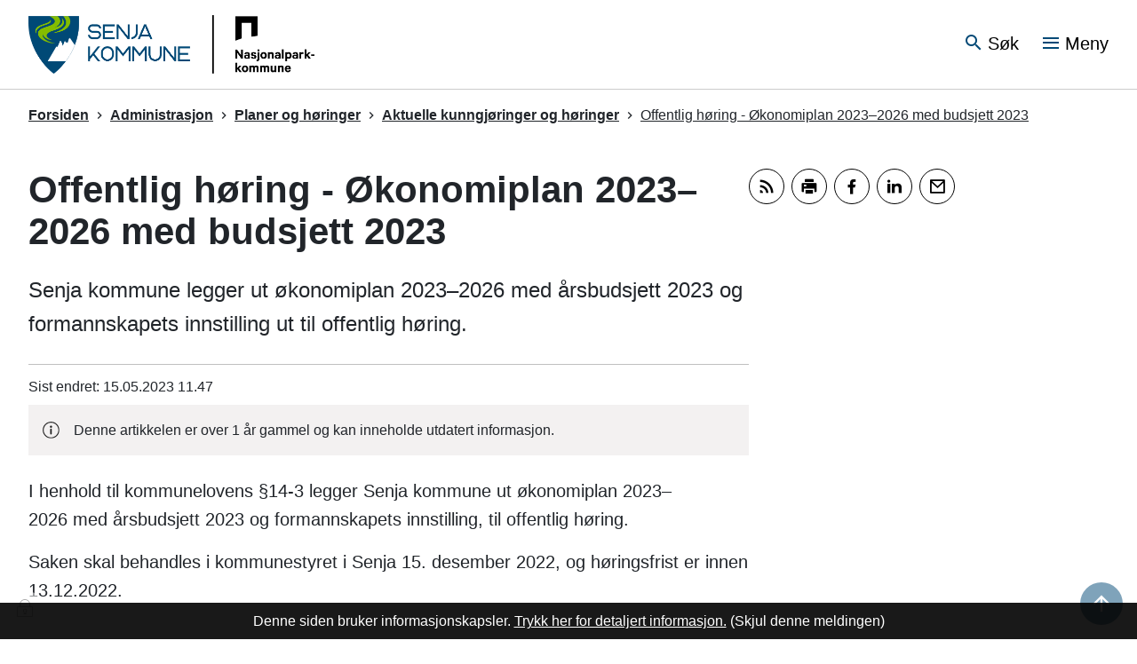

--- FILE ---
content_type: text/html; charset=utf-8
request_url: https://www.senja.kommune.no/administrasjon/planer-og-horinger/aktuelle-kunngjoringer-og-horinger/offentlig-horing-okonomiplan-2023-2026-med-budsjett-2023.12976.aspx
body_size: 25786
content:


<!DOCTYPE html>
<html lang="nb">
<head data-uid="12976:162"><meta charset="utf-8" /><meta name="format-detection" content="telephone=no" />
        <base href="/">
    
                    <link href="/templates/assets/css/default.css?v=17.9.4244" type="text/css" rel="stylesheet">
                    <script src="/ClientApp/vanilla/templates/dist/bundle.js?v=17.9.4244" type="module"></script>
                    <script src="/ClientApp/vanilla/web-component-library/dist/index.js" type="module"></script>

                <link href="/templates/assets/legacy-css/default-typography.css?v=20250526" rel="stylesheet" type="text/css" /><link href="/templates/assets/legacy-css/default-skip-to-links.css?v=20230510" rel="stylesheet" type="text/css" /><link href="https://cdn.jsdelivr.net/npm/remixicon@latest/fonts/remixicon.min.css" rel="stylesheet" /><link href="/templates/assets/legacy-css/default-article-teaser.css?v=20230606" rel="stylesheet" type="text/css" /><link href="/templates/assets/legacy-css/default-tabfocus-styles.css?v=20250331" rel="stylesheet" type="text/css" />
<meta http-equiv="X-UA-Compatible" content="IE=edge" />
<script src="/script/jQuery/jquery-1.12.4.min.js"></script>
<script src="/script/jQuery/jquery-migrate-1.4.1.min.js"></script>




<script src="/script/js/basefunksjoner.js?v=20210408"></script>




<script src="/script/jQuery/jquery.acos.js?v=20102020"></script>

<link type="text/css" rel="stylesheet" href="/clientApp/reactjs-front/tilbakemelding/build/static/css/main.da8afa71.css?v=17.9.4244" />
<link type="text/css" rel="stylesheet" href="/kunde/css/knapper/buttons.css" />
<link type="text/css" rel="stylesheet" href="/css/Knapper/button-icons.css" />
<link type="text/css" rel="stylesheet" href="/css/deleknapper-v2.css?v=1.1" />
<link type="text/css" rel="stylesheet" href="/Maler/Default/assets/css/themes/default/default.css?v=17.9.4244" />
<link type="text/css" rel="stylesheet" href="/Maler/Standard/Handlers/StyleHandler.ashx?bundle=signature&portalID=1&sprakID=1&designID=1&v=17.9.4244" />
<link type="text/css" rel="stylesheet" href="/design/senja_kommune/senja/v2019/assets/css/senja.css?v=v17.9.04244" />
<link type="text/css" rel="stylesheet" href="/css/tilbakemelding.css" />
<script><!-- Global site tag (gtag.js) - Google Analytics --></script>
<script async src="https://www.googletagmanager.com/gtag/js?id=G-3CV9X6F6NY"></script>
<script>
  window.dataLayer = window.dataLayer || [];
  function gtag(){dataLayer.push(arguments);}
  gtag('js', new Date());

  gtag('config', 'G-3CV9X6F6NY');
</script>
<!-- Clarity tracking code for https://www.senja.kommune.no/ -->
<script>    (function(c,l,a,r,i,t,y){        c[a]=c[a]||function(){(c[a].q=c[a].q||[]).push(arguments)};        t=l.createElement(r);t.async=1;t.src="https://www.clarity.ms/tag/"+i+"?ref=bwt";        y=l.getElementsByTagName(r)[0];y.parentNode.insertBefore(t,y);    })(window, document, "clarity", "script", "lbbrki8hbi");
</script>



    
    <meta name="viewport" content="width=device-width, initial-scale=1" />
    
    
    
    
<title>
	Offentlig høring - Økonomiplan 2023–2026 med budsjett 2023 - Senja kommune
</title><script>
    (function () {
        document.addEventListener('DOMContentLoaded', function () {
            document.querySelector(':root').style.setProperty('--bc-primary-color-500', '#004976');
            document.querySelector(':root').style.setProperty('--bc-primary-color-400', '#195B83');
            document.querySelector(':root').style.setProperty('--bc-primary-color-300', '#477B9B');
            document.querySelector(':root').style.setProperty('--bc-primary-color-200', '#7EA2B9');
            document.querySelector(':root').style.setProperty('--bc-primary-color-100', '#B1C7D5');
        });
     })();
</script>
<link href="/css/css.ashx?style=artikkel" rel="stylesheet" type="text/css" /><link href="/css/css.ashx?style=login" rel="stylesheet" type="text/css" /><link rel="shortcut icon" href="/handlers/bv.ashx/i48a015f1-286f-4f15-b13f-31c9d1e6adc6/kommunevapen_favicon.png"/>
<meta name="description" content="Senja kommune legger ut økonomiplan 2023–2026 med årsbudsjett 2023 og formannskapets innstilling ut til offentlig høring." />
<meta name="author" content="Asbjørn Beyer Log" />
<meta name="keywords" content="plan, planer, detaljregulering, høring, høringsfrist, offentlig-ettersyn, innsyn, delplan" />
<meta name="language" content="nb" />


            <style>
                body.has-page-title:has(.js-content-title) {
                    .js-content-title {
                        display: none !important;
                    }
                }
            </style>
         <meta name="twitter:card" content="summary" /><meta name="twitter:site" content="Senja kommune" /><meta name="twitter:title" content="Offentlig høring - Økonomiplan 2023–2026 med budsjett 2023" /><meta name="twitter:description" content="Senja kommune legger ut økonomiplan 2023–2026 med årsbudsjett 2023 og formannskapets innstilling ut til offentlig høring." /><meta name="twitter:image" content="https://www.senja.kommune.no/handlers/bv.ashx/i30d52d25-b2be-46b1-b128-e8351713cacf/w1200/h628/kfffeb2dcb30c/standard-promobilde-1200x628.png" /><meta property="og:image" content="https://www.senja.kommune.no/handlers/bv.ashx/i30d52d25-b2be-46b1-b128-e8351713cacf/w1200/h628/kfffeb2dcb30c/standard-promobilde-1200x628.png" /><meta property="og:image:secure_url" content="https://www.senja.kommune.no/handlers/bv.ashx/i30d52d25-b2be-46b1-b128-e8351713cacf/w1200/h628/kfffeb2dcb30c/standard-promobilde-1200x628.png" /><meta property="og:image:width" content="1200" /><meta property="og:image:height" content="628" /><meta name="acos-cmscontext" content="w100$o960$m162$sl0" />
</head>
<body lang="nb">
    
    
    
    <div aria-label="Snarveier " role="navigation">

	<ul class="il-skip-to-links hidden">

		<li class="il-skip-to-link-item"><a class="il-skip-to-link" href="#contentInnhold">Hopp til innhold</a></li>
		<li class="il-skip-to-link-item"><a class="il-skip-to-link" href="#contentHovedmeny">Hopp til meny</a></li>
		<li class="il-skip-to-link-item"><a class="il-skip-to-link" href="#contentSok">Hopp til søk</a></li>

	</ul>
</div>

    

    
    
    <form method="post" action="/administrasjon/planer-og-horinger/aktuelle-kunngjoringer-og-horinger/offentlig-horing-okonomiplan-2023-2026-med-budsjett-2023.12976.aspx" id="aspnetForm" class="no-script right-column subpage">
<div>
<input type="hidden" name="__VIEWSTATE" id="__VIEWSTATE" value="y8RyPNsI8XfrLM+k1wEJP39xOc/c19snygslKm4km/uPdF9LN5u+Dj0UKNZutZIWTrSWjG24MTvKqhEdX1UcJQFsAAH3MV4mwcfD6UQrG6MAuQSPT/LvAnWrpH4g88wDGjzBruUs/iXeb4mts1GaeRN2kQLyRUQOT31bujOK2MUe7U0FDgpCtarHd5z+MBUy2DUuIS91Dwd2gOhOOZYZev+XZfzIYzYp7WMoKQx+imXy7a7MwVqEmf4JBbXFh8jFNztagFs5NUxJw/bw/0R6uxCP/o+6UnLNiDNnkk2eo0yIlm27T/QKYBYie6K76NG42/r2gYuMoWD1D6gq7YTrX1ExjQ7GLxcyXRwjhAqznNxf+2ENPRff+U5rlowOzZkuaWwkIZVF80oY1ROLkbmo4KVAn0da63EcLOnQWjlP6z3o8zz4vKG6C/I+CWASinpEqAqtEZAIv9xXlyOIlIwZVoycyLP4QvWL0dKK4/sGbMTsWCqhzF8u4Apg/ziGxtzw439cwAz+sbQ3iynwnf5yH/BdHHSzdGLbg1V5QVaCcskwAV+JV/slEExhqW/GImRTuYcy2ktQkMJ/XPRdwNCzIuxyfBiJIHuQo/RzRDCx15SQGJCDSqUSVDR+IWqrV5BeSKZZ41j44H+voJyWjtFenLQebH2YGOHgKsP8IBUkqDwM+jQUESx+9S+/JSqO9I0N2XaiFYVR12Dvzu5KqA2O+hSsDqb7kaOG3XGZwhAOZNTrDW+WyPk+pbIXHk/EomQckgFeP/YoeZKadqwMxdlFgkpHWnEmWCQwKZnZ+qUo+Yxzdqlu0rmYOwGBf2tK2hRXoudsnTKkH73XAPxluPCXxgUzWLfg3s1nIW9tTvH0MbzFU1uXPD3QNmdzccgnfn8TGRpQFuhrFCZe0byhxoFmWq3kMzm6mvxHq+0do4LJrHgan49r5rAdfPBZb9GlW8vtjeP/[base64]/YWRukj+96vxtCi/EVOMacD1DZ5hHggan2kHWkRUPe4Z+P+K8eEgnj/F01eypSvBY5Za3k3Ay5ituRvogzZSnWV4wmSezrbYxNl737xsz2QF4+qkJM7HVQyh7qsdVxjFqwkB7Y6PKtrv4ZlUfm33O62/3mKjP8QcUqgo2Ee9m8kJr3ITC1idq7F3O3tFMFeAal8dT759l73BkDnDeJh9mP3MUASrNYphGwDO+U6kxKuPlsf0ugW5MJr8ohxFVfhfMCD5R1L0YWmDievABZgu3awkzl7Cj7m0zfV9Pk15oL3HhtbZWHzWeOJCao013qm9aWZxTgQDlNCKiEjsE/9eds6ruU/HLDUoSroPpx4cjMfb2LB/3H4dEqIQk5ybZjv6TWB7jl2WkjHoCcbGybief1AYQiMVCxH1TzUKJQptDo1fna89ce7P8TUJCxBJQikKQa/9I2SFnGfXKsENciOZ6QNhy/a9wj8jhHabBscT4vIU/9LwNeYAUf3TdCvXu1pdFpdSlhkT7Xqcnfo/KAIk2yhypQvENKAYHerroWtSFZU+T7gWE7IjJT2fqpxrPjnP+xAU8qEDOq9QIgQ0xlDPOl29wqtmmy9GW77/G2uMvYSciAnox3C31cGNNm7W7HYLnNr/hwuHa4rVO0kv2+Q/K9c0fnCifSy5eM2LZVdx23dRI5jclBAZ7hpPxX6lQNt8C5jQ9LglZ1A+db9qeR2S5TVu6GO5SVVPLU8GeMLaokWq+wXWgCeuP6zwRvEnZQA2/aNKF+TJwfgyvx0tlnjfxuxJR8FtZq/F4LVesualyhZNP57S+WmvjLnanIGtFVPP+FR/CcRP9MYffpScotHEp/732BqMRBplUbaCJWLhAjG8sZ6bLgIQVx6mGYqjHbMTUE76ikhJpnDJeJyBXSb33nUTuTdwKWqzUjGdX8f02jKBjfIDge9sF4JuLu7VI7D8Lj1D35gpN0j0yEQOaY6VD23wm2+QxINibmFiEPU7E54iXSuQ7wwIwL9VYZe7M31xNCxblz0ecO5RrWvUaS/M2In30J3GexCZg+t2Nomaac+lslPM+ghTYaUv2kUVjsMhQhKxkMJhEIirUfkOvpCjMRVi+X39JOmYNcIslXG4Ot3jy65INFLKj/LP2YHfTIwjVFAXe8uapH+tjg+EaJ8H2ckMlAH2u2a9sYMWXf1mDWb6aVzCsnhfDkeK/4Gn12TYskvRtbrPPpoYMHsYV5bl14esq8BTCMvb3dLkKP286oYCArH2IpZU1gfmEqWXObeaimeU/KrIaCFI4vbkviz3hMqZzMiuuUHBEbBxVkVexkBrnbAHt4aT9LHZ2y3X+sLBX5SKkGe/X/EAz2erckUXsls+QLAVpGov2TtLQzSSgCE4duCmLeNuM35k2sS7fuG4HJz9oyGtglIdmbSXMvF9hKM76NAI4eAfrcyySJe14nQjgtzpRQjMafJvMHIeF9HtDjgvTvafmL+B3tAYdkhHVQxF3/E2fp3rcjfotT9x7V2tYfk8jDOff7Nr6zGtGhlpO9SEvkXG2gvmVj41jjY6CNXjacD2F7ZpickWbmycqOlFFbZ1k3xDR7rgeJ43sfQYOCMxmRqyjmW7MJc9K1vYLn7EYpUnS6/dQ1XuuhW0/bSAqLMqk2HHILKvjJVIAWUwF4c0iBocTofU3nrgmxUHdBG5A1STa28+FgDauTEqnKKpvBZ/7vksHnJOSntyqjbrtCuSJaYoN/sFMiropkwLcL4fs2oXEOifxwW2KJ/[base64]/r4MoXDweYOqP77f1wfb+ARhP1I3HHcHW4GEFOopRWeFfimy2wiMSFvTwEYKzQIl/X6Ic2lYayVfr3bGzwRILHzk6OaBGivRRZCx69DH5rU27PeO+fCtp8fBKFacQ/DsYueOTq+TzDUne3k5X7gXcs7E6CftjKYFo6daHDkuTB/5dz8gID11qRauGDujLUMSEkX7cMCscNCKySIVWX+myhyH2mO7JLWXvYtODN/AZaWwP4Tg2264/wJiD6dvAet0Pr1cY/nwd3K3XArVv7roxyNPHdH/gzX5M02WA0hSDm7mg+Pq9G1ecGBOkUNOrhnBLt7DB/ENhaZKMfYktqJuaQwy3ZD9/XTTYYcntVZPtFWiw3AMmZClCd2ePWnRANnN+hrax2eQJWfG4pA+IluUSKk3S5x+5Rj5sqesB3uHmt6Z+2lLFvPskhiS2hQTFTZdMJOfZGhYIaLbhE58eSe71J3NwxRkcOJ2+vcRKyHFpRH4l/4BMtRJB+NdkVk3rhII0HXX5aKJF5sILjo3JFIyzgGf6gah+MKPLIGCAuMivdxHYJZbOZrg7LHqUD4jWWMtTaPfrzuWdv6We4Vu/reOM0Y03HllnjuLRttyXdXG3gAyjPeZkfi+OTS3kGPC0Yph8Ap66U+WdMyWo136ZCOl86Pz/37t1n8hIFJJgR/t+vWAVNLC8Jsmm19EDXeZQbch0KVMaXnZ3arNBpRIkjj3BJF3ibPZhqm0Cy5739F02PIcNQyelvM5+HaIVx5ZpvBuQQ5lNYnwIiOLX2XKo3SMg0QBTVuxlKDnMhPCXynVoFREohnwPCRN7GABYnvISx9k6H5wDTtxYQyV0sOvDor2nWeGG8oippHjN7QPGDg/kqJI/1WJUngdO4m7aLTgO5dFsPKZ+yI69a4C01lEqIlnIoqvQHsOuYnxQiYTD79HQvYo5/WqUf5J2iRUewpg/Dgag4EXtuldhnOc+/dkHpk3AYwKGq/RY+uL+tAEGMNO0jCLSyqhY5QQTSBfOiy34n5Qog9zNDbwjPrnW7uO/[base64]/P1jrM2k2p+9amrhmnt36Nsp3MwlsIIpAF7Fztn1CN8onobbJYzZW6LJRc22zBUgxNq1inQulvn7jCVfktH0IWk7pdb6T1ZkkUlfg0Q51E3e+xisV3YOXmA8RibLP5gOdl0SS6MLt8nBxm/WIeSmU0cyO3U/ijem17Dh0R61Fe2X7k1xv9XVBHA7yFscTGJQtqrny1fvxR5e+DUWJdTQQ+KAi/v4jh8n92mQ96tQd3pQyoLEuwSgI8ufPSF4wpdpJoFdG9pLwA2nhHIqoE4IML4MPZyKrYLyMJ20b60V53EICFGnodqMGksjQMAxvigorvsGvflDq6Q+SDpfk+WTXQnqpJEU4tLJBu0N1A+rDmzbyE37hXaZG0kqDJnUZnmF45kUmOH066Fm/wqtnaWF52bKwOn4SvyWAJQL1Uk3lFB51jp0zbP+8rNvocGdgQxwcl8HP47qD3zyYBf/QpYEbPxMrooKD+7msw7x13XbT45DH37v8O5MSPSHiRUsQn8taVy7vTq1ydJPqivyKsnZdIKeTxTraumpAHY1+emSfoezfnsX0owxnNrLcJAH4QARvgqe7PAJ0yztq585COclpCM+4ZNV6Uiowdi6rUo7nASlV/5DrYFXxRdHUAjh0EIX7ZDkyDkDcxf4fWCZn1OkeE4MheY/J9JtOwzI2EkDH1RbiGuCkFEBwcpgsV26D0XYbVHfApg1Q7T0mKaZ/g9l24al9hC0aAHxnubwZ/eOsWorHHbZ4yXAekmW/AymeRjsxy4gZA+nOc+PNV14jXkb1QelP4FxLxe6TsunQzrWmDJUqPAmpytURmisCm2bbaOI73jg7yoqjY5WOCw0M2bmqFI8+hz/1UggiZfKg3qRlWBviuuItFghu2OGOZnyKXO1GelxRGRyBdPv9hu4TBqf2gJZdI1ROc/GricyhYy1u/AT4oguqNhgnAlZaLvDH8xEkBRr4H5uEfLM/fgGzFYordDgjNCPGdEBFo+MdjdyDrvBrRnreLG5en47OfUtxaE6ybt9nXdDHUQxDFTRYLWEUoB1q89jep/hY9oPara1bbnWNkOEVGqWfYuSrm7PIt5H2HhQoysyJBkxNGbxlqTXx+4C03ueRPSy2awu2j/8q1DDzCJr3yb0311stlJ9DJNlnSWo6I8uNRIZSBCujohtNFd291EL0BPR5rw/ohI0utRIN6yA2N6PjAEWJd9iG2kCyZ8qo71BgQmy5q1TVkrG1V99LlzHGwPvjQRp3GBLx0VF61sTYS17Em5tiirvqk6SR71fsCEptfQvo0k7281wpeW3f/auck47lif3iNcBDjYw8fuN6zBjsuOSjxyK9Ui6XAIf1QzHYa+utUsmLE8VqJhDUUpgOXt7bYm6gKKY3laqm/3eLII8OUNYZxoPF1ZxMGEpO2cCmgfwziRENnEuuxfgiYKM4WO3h1XsQT69vhYNZql7jBedectNwhfcAXHNLQzCAuwMQ/+TMVHAmY0IxtTli53MshPR71bgKZ+ae3S4jZ1G9IRp8sPbhizo1R8mks14mdlBnkyCiMLIc3vSgWbO/JHSaIUuziZ+A7oonpvo25Q7EgxculxBb2tvxXTYAnm00dtLUwxvtPpd9p8lfVDDCzPDi01+jtSa1V7xI0YF23s/TKaOWk+YYN4rvQ/Ta/shkcfdo+6+ydc1o1o8jHZYjOswzVQiIT9ZUKkzLj5tuuTsqbKuTaBXFMrx3s0T75PEf21ypNWofFjOvh+ik9LJbzHD5NX42WMyR2UPIlo2+gvHsjK1Ov5wIZB3rPSKxV/zR6/MpCF8QewZqFcIHvMvjieUaExfc9Lpkd0uEbg+6BEb1Z+gC5l6eaXTkPkZr0sLFw5Gw8P68nTPNs7iNskBmQBwpX2/e/PAQoxq3op4xyWg2dtcpSnZaTssE5Hd9JtqlToDLKtmvcsgnjX7BpgJMefH6HjQs2u7LqZghxr2QzqoWs8x/0zWxkq8ZMDzRRKWK5Ygc0CmgqMpXyLt4GfX+nw/e6bVj/xA0xBTX1rQmXQmGkDh1VtvTK0pROWJgy50OAZsiRl9/EovPBHm+2ofYKFVuVj0kfGZQw6BSGyLHdgALJFaK3Lzju40Y4qCHJld9OElzcZ1V6QB0hY/Vyt2RhaVQE3z9FmA/vqsyRNo+LvZfCZ479b99mm/6qqKA3r5whkC7IvrLaL8Lv+m+7xXzHb+Tck1kXcTBdoXslSBz0Nm7uiD/QSJiJNm/BvE4FzpbZltvC2qGMiSRNcCLnSopxj/x9tqld7290b+lbCz0GqhoshvkJMeiUHPvB40CpWfmugX+fcDzUElQxYXN+fmM4j1NmX0Yku7+WEhxGzPM0UJmBm8ij8gxEdu2gYEpfOSiqsxrmEjKjbLrjPe3xM9eYZ0pG2KDe92k51gIfOwDYjQ7h6JqAKDZDzxLiojAxOrB+n1tRpuZWXSIX/yfvsukm7uyWLFsJsQIXdhmoyIwjzeKMaS4qJ9h/2FJlpSs/VhEOYDWOpv9JtOvzMc6fxybG4mbkC1+zLJ+XiTIfHdZ46dVC6LYUXROUWsxP83EQQssGtel55TeGZAu3UUXHZU5d5Jfp1CD1hbzkuNaPFWY/49BjGtPbwqMhALLAmFt7dwWLy36cEa6Were9GlWWYHcKJQHpN0vlPn4AtwL63nkkT3dgMGS78KrN+lPA/lKGFaNOudAvvyFbVVkaw2x+p3EsuMHAxMnzemoUUbOllMlt31sLqOiyR4IVBxw3qkhAQN4jGxLCklpx7mAkRE8w++A97tdTjqtb3cEEYrPhYMvteOjd9TzRCr6lT6W443HP9bV355kfGHzgd+6eZ6o531LX0LTciduHr8d/WC/WXFh6CRG/GPlRa2+31oU+PanezilYOPFPKH0776yH23y90zm5Y/q78NQhUdRpHxJddYNF/nkf+Sz2bnLhh160Su8b4eNfO0ziuz3PtcmtdsWrZhIWNP3OkrVLE+miLXyvJO35Fbswijue6IDLifwA4AaaNNh+//1o6C0XKtYuIzX59NAAE6dnLJXS/xAOFL5WQqWITxRHD9K/uFMwrgASiMVhTjUZ/xVuC+Tr71rvy4DTrUFvdbLG+S8VEf5qZiVfLT0B1r5UCcSTuJJZ2kTqAClWsidaoqMSUr54yoFTeqtz8erTn9z1/n42LSmyHESu7oiceYcCZpG4eDx/eQVL+honnVHz3pagiShbgqiSs2B8PLi25SK4bSC33mfaiTJjURAtMfWhrbYOEMg0xBzhfOgk+UnRAH14LpXF0L3TS7xqwp7GdePj9qvJxQLb/O6y8bUlf/kbkph16y8GLy/X2DaRUXVNDtzWQDA3Onqz/n3lgGddzcNZ5IF26UiJ53zGCRjh0ZNUfaBg6JocXbFf1F0G8qzwjh6YChdcPrIH6E/[base64]//2abSOEjZwhznHDk+p90QqSpzDDEisJ9n/niu/SkgotVoHX/mlXl03uO56VuegUUYthDZnf1w==" />
</div>

<script type="text/javascript">
//<![CDATA[
var theForm = document.forms['aspnetForm'];
if (!theForm) {
    theForm = document.aspnetForm;
}
function __doPostBack(eventTarget, eventArgument) {
    if (!theForm.onsubmit || (theForm.onsubmit() != false)) {
        theForm.__EVENTTARGET.value = eventTarget;
        theForm.__EVENTARGUMENT.value = eventArgument;
        theForm.submit();
    }
}
//]]>
</script>


<script src="/WebResource.axd?d=wbUZiQ61s7XNlXCT4_zKsgw9m8DZveu8dUbcIXeVJRdVWyAN-wRJEKFTdowy4DDlNKBEhyfjbw5vU-wu5bix2buWZUXtld2Kau6_3M7maAM1&amp;t=638901608248157332" type="text/javascript"></script>


<script type="text/javascript">
//<![CDATA[
function addLoadEvent(func) {
var oldonload = window.onload;
if (typeof window.onload != 'function') {
window.onload = func;
} else {
window.onload = function() {
if (oldonload) {
oldonload();
}
func();
}
}
}   
//]]>
</script>

<div>

	<input type="hidden" name="__VIEWSTATEGENERATOR" id="__VIEWSTATEGENERATOR" value="517745F4" />
	<input type="hidden" name="__SCROLLPOSITIONX" id="__SCROLLPOSITIONX" value="0" />
	<input type="hidden" name="__SCROLLPOSITIONY" id="__SCROLLPOSITIONY" value="0" />
	<input type="hidden" name="__EVENTTARGET" id="__EVENTTARGET" value="" />
	<input type="hidden" name="__EVENTARGUMENT" id="__EVENTARGUMENT" value="" />
	<input type="hidden" name="__VIEWSTATEENCRYPTED" id="__VIEWSTATEENCRYPTED" value="" />
	<input type="hidden" name="__EVENTVALIDATION" id="__EVENTVALIDATION" value="M0PtZGofKxATG9s0z7rFz50kkUMX9dNXkVHvc//Z0YCYsCWOJ/Fbhs08s15xv/kLwj3/UHMfCDmimE8XgVErqIXaPZplBM1/3U8J88v5GcCSqW+QtMcS1vdLCn8SEqfmcObUP8sZL79a1SSgsXvFqUtAt2hpdDGS/LQhAnoZ1HmnJ+FcVJ94eLZV0t9/sATUNGu/aWYU928GRTg8chqviAbLyrwNuRiFtTk7PNbkYxkSroARk2/ZWNdcvXRhVbKOTJZEA7w3Rqj/IJxQxEDvS7kVdmg+3yoobFjyFOWOiAzwkHCmjWfBoJ4UkkrH30jdh5xJISpOI4krN8gA7jLakw==" />
</div>
        
        

        
            <header class="header">
                <div class="header-content">
                    <h1 class="logo">
                        <a id="ctl00_ctl00_ctl00_ctl00_innhold_hlDefault" href="/">
                                <span class="custom-logo">
                                    <img alt="Senja kommune" src="/handlers/bv.ashx/i97969034-462d-4d9f-ae15-ab72ec571707/6eb97logo-nasjonalparkkommune_farge.png" />
                                </span>
                            
                            <span class="title">
                                Senja kommune
                            </span>
                        </a>
                    </h1>
                    <ul class="navigation">
                        
                            <li class="accessibility-menu__container">
                                <div class="accessibility-menu">
                                    <!-- Start sone -->
<div id="Sone2002" class="zone Zone webPartZoneVertical">

	<div class="webPart top-menu" id="ctl00_ctl00_ctl00_ctl00_innhold_ctl03_WebpartId_55">
		<div class="webPartInnhold">
			<!--Fromcache-->
<ul class="vListe"><li class="toplevel icon-mail"><a href="https://www.senja.kommune.no/kontakt-oss/" data-id="55" class=""><span><span class="img"></span><span class="text">Kontakt oss</span></span></a></li><li class="toplevel icon-visibility"><a href="https://www.senja.kommune.no/ledige-stillinger/" data-id="7512" class=""><span><span class="img"></span><span class="text">Ledige stillinger</span></span></a></li><li class="toplevel icon-info"><a href="https://www.senja.kommune.no/aktuelt/" data-id="9586" class=""><span><span class="img"></span><span class="text">Aktuelt</span></span></a></li><li class="toplevel icon-build"><a href="https://www.senja.kommune.no/prosjekter/" target="_blank" data-id="7140" class=""><span><span class="img"></span><span class="text">Prosjekter</span></span></a></li><li class="toplevel icon-nature-people"><a href="https://www.senja.kommune.no/tjenester/landbruk-natur-miljo-og-besoksforvaltning/natur-og-verneomrader/anderdalen-nasjonalparkkommune/" data-id="7317" class=""><span><span class="img"></span><span class="text">Ånderdalen</span></span></a></li></ul>
		</div>
	</div>

</div>
<!-- Slutt sone -->
                                </div>
                            </li>
                        
                        <li class="js-search-box search-box-toggle__container">
                            <button type="button" class="search-box-toggle">
                                <span>Søk </span>
                            </button>
                        </li>
                        <li class="header-search-box__container">
                            <div class="header-search-box">
                                <div id="ctl00_ctl00_ctl00_ctl00_innhold_ctl04_pnlSok" onkeypress="javascript:return WebForm_FireDefaultButton(event, &#39;ctl00_ctl00_ctl00_ctl00_innhold_ctl04_btnSearch&#39;)">
	
<div class="js-searchform" data-action-url="/sok.aspx">
    
    <a name="contentSok"></a>
	

    <input type="hidden" name="ctl00$ctl00$ctl00$ctl00$innhold$ctl04$hdMId1" id="ctl00_ctl00_ctl00_ctl00_innhold_ctl04_hdMId1" value="8" />
    <input name="ctl00$ctl00$ctl00$ctl00$innhold$ctl04$txtSearch" type="text" id="ctl00_ctl00_ctl00_ctl00_innhold_ctl04_txtSearch" class="js-liten-trigger-search" aria-label="Søketekst" />
    <input type="submit" name="ctl00$ctl00$ctl00$ctl00$innhold$ctl04$btnSearch" value="Søk" id="ctl00_ctl00_ctl00_ctl00_innhold_ctl04_btnSearch" />
    

    <script>
        (function () {

            const input = document.getElementById('ctl00_ctl00_ctl00_ctl00_innhold_ctl04_txtSearch');
            const searchBase = '/sok.aspx';
            const searchUrl = searchBase + (searchBase.includes('?') ? '&' : '?') + 'MId1=8&soketekst='

            if(input) {
                var searchBoxes = document.querySelectorAll('.js-searchform .js-liten-trigger-search');

                if (searchBoxes) {
                    for (var i = 0; i < searchBoxes.length; i++) {
                        var searchBox = searchBoxes[i];

                        if (!searchBox.hasAttribute('data-handled')) {
                            searchBox.setAttribute('data-handled', 'true');

                            searchBox.addEventListener('keydown', function(e) {
                                if (e.which == 13) {
                                    window.location.href = searchUrl + input.value;
                                }
                            });
                        }
                    }
                }

                var submitButtons = document.querySelectorAll('.js-searchform input[type="submit"]');
        
                if (submitButtons) {
                    for (var i = 0; i < submitButtons.length; i++) {
                        var submitButton = submitButtons[i];
                    
                        if (!submitButton.hasAttribute('data-handled')) {
                            submitButton.setAttribute('data-handled', 'true');

                            submitButton.addEventListener('click', function (e) { 
                                e.preventDefault();
                                window.location.href = searchUrl + input.value;
                            });
                        }
                    }
                }
            }

        })();
    </script>
</div>

</div>
                            </div>
                        </li>
                        <li>
                            <a name="contentHovedmeny"></a>

                            <button type="button" class="main-menu-toggle">
                                <span><span class="vis-meny">Vis </span>meny</span>
                            </button>
                        </li>
                    </ul>
                </div>
            </header>
        
        <nav class="main-menu">
            <div class="main-menu-content">
                
                
                <!-- Start sone -->
<div id="Sone100000" class="zone Zone webPartZoneVertical">

	<div class="webPart top-menu top-menu--mobile" id="ctl00_ctl00_ctl00_ctl00_innhold_ctl05_WebpartId_85">
		<div class="webPartInnhold">
			<!--Fromcache-->
<ul class="vListe"><li class="toplevel"><a href="https://www.senja.kommune.no/kontakt-oss/" data-id="55" class="">Kontakt oss</a></li><li class="toplevel"><a href="https://www.senja.kommune.no/ledige-stillinger/" data-id="7512" class="">Ledige stillinger</a></li><li class="toplevel"><a href="https://www.senja.kommune.no/aktuelt/" data-id="9586" class="">Aktuelt</a></li><li class="toplevel"><a href="https://www.senja.kommune.no/prosjekter/" target="_blank" data-id="7140" class="">Prosjekter</a></li><li class="toplevel"><a href="https://www.senja.kommune.no/tjenester/landbruk-natur-miljo-og-besoksforvaltning/natur-og-verneomrader/anderdalen-nasjonalparkkommune/" data-id="7317" class="">Ånderdalen</a></li></ul>
		</div>
	</div>

	<div class="webPart main-menu-links" id="ctl00_ctl00_ctl00_ctl00_innhold_ctl05_WebpartId_74">
		<div class="webPartInnhold">
			<!--Fromcache-->
<ul class="vListe"><li class="toplevel"><a href="#" data-id="57" class=""><span>Mest brukte</span></a><ul><li class="niva1"><a href="https://www.senja.kommune.no/skjema/" data-id="771" class=""><span>Søknadsskjema</span></a></li><li class="niva1"><a href="https://www.senja.kommune.no/tjenester/vann-avlop-vei-renovasjon-og-renhold/vakttelefon-vann-vei-og-avlop/" data-id="63" class=""><span>Vakttelefoner</span></a></li><li class="niva1"><a href="https://eierinfo.no/5688d870-d380-43a3-a8b3-5b340d8e16fa" target="_blank" data-id="8038" class=""><span>Min eiendom</span></a></li><li class="niva1"><a href="https://www.senja.kommune.no/koronavirus/" data-id="16185" class=""><span>Alt om korona og influensavaksine</span></a></li></ul></li><li class="toplevel"><a href="https://www.senja.kommune.no/tjenester/familie-og-barn/barnehage/" data-id="58" class=""><span>Barnehage</span></a><ul><li class="niva1"><a href="https://www.senja.kommune.no/tjenester/familie-og-barn/barnehage/vare-barnehager/" data-id="65" class=""><span>Barnehager i Senja</span></a></li><li class="niva1"><a href="https://www.senja.kommune.no/tjenester/familie-og-barn/barnehage/soknad-og-opptak/" data-id="761" class=""><span>Søknad og opptak</span></a></li><li class="niva1"><a href="https://www.senja.kommune.no/tjenester/familie-og-barn/barnehage/endre-bytte-eller-si-opp-barnehageplass/" data-id="66" class=""><span>Endre, bytte eller si opp barnehageplass</span></a></li><li class="niva1 alt-om"><a href="https://www.senja.kommune.no/tjenester/familie-og-barn/barnehage/" data-id="67" class=""><span>Alt om barnehage</span></a></li></ul></li><li class="toplevel"><a href="https://www.senja.kommune.no/tjenester/skole/" data-id="762" class=""><span>Skole</span></a><ul><li class="niva1"><a href="https://www.senja.kommune.no/tjenester/skole/skoleruta/" data-id="764" class=""><span>Skoleruta</span></a></li><li class="niva1"><a href="https://www.senja.kommune.no/tjenester/skole/vare-skoler/" data-id="766" class=""><span>Våre skoler</span></a></li><li class="niva1"><a href="https://www.senja.kommune.no/tjenester/skole/skolefritidsordning-sfo/" data-id="767" class=""><span>Skolefritidsordning</span></a></li><li class="niva1 alt-om"><a href="https://www.senja.kommune.no/tjenester/skole/" data-id="768" class=""><span>Alt om skole</span></a></li></ul></li><li class="toplevel"><a href="https://www.senja.kommune.no/tjenester/helse-og-omsorg/" data-id="59" class=""><span>Helse og omsorg</span></a><ul><li class="niva1"><a href="https://www.senja.kommune.no/tjenester/helse-og-omsorg/helsetjenester/legehjelp/fastlege/" data-id="13867" class=""><span>Senjalegen</span></a></li><li class="niva1"><a href="https://www.senja.kommune.no/tjenester/helse-og-omsorg/kommunal-bolig-og-sosiale-tjenester/" data-id="7182" class=""><span>Boligkontoret</span></a></li><li class="niva1"><a href="https://www.senja.kommune.no/tjenester/helse-og-omsorg/omsorgstjenester/hjemmetjenesten/" data-id="69" class=""><span>Hjemmetjenesten</span></a></li><li class="niva1"><a href="https://www.senja.kommune.no/tjenester/helse-og-omsorg/hjelp-til-parorende/" data-id="13331" class=""><span>Hjelp til pårørende</span></a></li><li class="niva1 alt-om"><a href="https://www.senja.kommune.no/tjenester/helse-og-omsorg/" data-id="71" class=""><span>Alt om helse og omsorg</span></a></li></ul></li><li class="toplevel"><a href="https://www.senja.kommune.no/administrasjon/planer-og-horinger/aktuelle-kunngjoringer-og-horinger/" target="_blank" data-id="8119" class=""><span>Samfunnsutvikling</span></a><ul><li class="niva1"><a href="https://www.senja.kommune.no/tjenester/planer-bygg-og-eiendom/bygge/" target="_blank" data-id="8120" class=""><span>Planer, bygg og eiendom</span></a></li><li class="niva1"><a href="https://www.senja.kommune.no/tjenester/naringsliv-skatt-og-avgift/" target="_blank" data-id="8121" class=""><span>Næringsliv, skatt og avgift</span></a></li><li class="niva1"><a href="https://www.senja.kommune.no/tjenester/vann-avlop-vei-renovasjon-og-renhold/vann-og-avlop/" data-id="8123" class=""><span>Vann, vei og renovasjon</span></a></li><li class="niva1"><a href="https://www.senja.kommune.no/tjenester/brannvern-beredskap-og-forebyggende-arbeid/om-senja-brann-og-redning/" target="_blank" data-id="8124" class=""><span>Brann og redning</span></a></li><li class="niva1"><a href="https://www.senja.kommune.no/tjenester/landbruk-natur-miljo-og-besoksforvaltning/" target="_blank" data-id="8125" class=""><span>Landbruk, natur, klima og miljø</span></a></li></ul></li><li class="toplevel"><a href="https://www.senja.kommune.no/tjenester/kultur-idrett-og-fritid/" data-id="60" class=""><span>Kultur, idrett og fritid</span></a><ul><li class="niva1"><a href="https://www.senja.kommune.no/tjenester/kultur-idrett-og-fritid/idrett/idrettsanlegg/" data-id="73" class=""><span>Idrettshaller</span></a></li><li class="niva1"><a href="https://www.senja.kommune.no/tjenester/kultur-idrett-og-fritid/kulturhus-og-kino/" data-id="75" class=""><span>Kulturhus og kino</span></a></li><li class="niva1"><a href="https://www.senja.kommune.no/tjenester/kultur-idrett-og-fritid/tilskudd-til-kultur-idrett-og-fritid/" data-id="13332" class=""><span>Tilskudd, stipender og priser</span></a></li><li class="niva1"><a href="https://www.senja.kommune.no/tjenester/kultur-idrett-og-fritid/tilskudd-til-kultur-idrett-og-fritid/fritidskasse/" data-id="13333" class=""><span>Fritidskassen</span></a></li><li class="niva1 alt-om"><a href="https://www.senja.kommune.no/tjenester/kultur-idrett-og-fritid/" data-id="74" class=""><span>Alt om kultur, idrett og fritid</span></a></li></ul></li></ul>
		</div>
	</div>

</div>
<!-- Slutt sone -->
                
                
            </div>
        </nav>
        <div class="search-box" role="search">
            <div class="search-box-content">
                <div id="ctl00_ctl00_ctl00_ctl00_innhold_ucSokLiten_pnlSok" onkeypress="javascript:return WebForm_FireDefaultButton(event, &#39;ctl00_ctl00_ctl00_ctl00_innhold_ucSokLiten_btnSearch&#39;)">
	
<div class="js-searchform" data-action-url="/sok.aspx">
    
    <a name="contentSok"></a>
	

    <input type="hidden" name="ctl00$ctl00$ctl00$ctl00$innhold$ucSokLiten$hdMId1" id="ctl00_ctl00_ctl00_ctl00_innhold_ucSokLiten_hdMId1" value="8" />
    <input name="ctl00$ctl00$ctl00$ctl00$innhold$ucSokLiten$txtSearch" type="text" id="ctl00_ctl00_ctl00_ctl00_innhold_ucSokLiten_txtSearch" class="js-liten-trigger-search" aria-label="Søketekst" placeholder="Hva leter du etter?" />
    <input type="submit" name="ctl00$ctl00$ctl00$ctl00$innhold$ucSokLiten$btnSearch" value="Søk" id="ctl00_ctl00_ctl00_ctl00_innhold_ucSokLiten_btnSearch" />
    

    <script>
        (function () {

            const input = document.getElementById('ctl00_ctl00_ctl00_ctl00_innhold_ucSokLiten_txtSearch');
            const searchBase = '/sok.aspx';
            const searchUrl = searchBase + (searchBase.includes('?') ? '&' : '?') + 'MId1=8&soketekst='

            if(input) {
                var searchBoxes = document.querySelectorAll('.js-searchform .js-liten-trigger-search');

                if (searchBoxes) {
                    for (var i = 0; i < searchBoxes.length; i++) {
                        var searchBox = searchBoxes[i];

                        if (!searchBox.hasAttribute('data-handled')) {
                            searchBox.setAttribute('data-handled', 'true');

                            searchBox.addEventListener('keydown', function(e) {
                                if (e.which == 13) {
                                    window.location.href = searchUrl + input.value;
                                }
                            });
                        }
                    }
                }

                var submitButtons = document.querySelectorAll('.js-searchform input[type="submit"]');
        
                if (submitButtons) {
                    for (var i = 0; i < submitButtons.length; i++) {
                        var submitButton = submitButtons[i];
                    
                        if (!submitButton.hasAttribute('data-handled')) {
                            submitButton.setAttribute('data-handled', 'true');

                            submitButton.addEventListener('click', function (e) { 
                                e.preventDefault();
                                window.location.href = searchUrl + input.value;
                            });
                        }
                    }
                }
            }

        })();
    </script>
</div>

</div>
            </div>
        </div>
        
        
            <div class="banner" style="">
                <div class="banner-content">
                    
                </div>
            </div>
        



        <a name="contentInnhold"></a>

        
        
    
            <div class="upper-page-navigation">
                <div class="upper-page-navigation-content">
                    
                        <div class="breadcrumbs">
                            <div class="breadcrumbsWrapper">
                                
        <span>
            <span class="breadcrumbs__label ">
                Du er her:
            </span>
        </span>
        <ul id="breadcrumb-ctl00_ctl00_ctl00_ctl00_innhold_MidtSone_ucBreadcrumbs" class="breadcrumbs__list js-breadcrumb">
    
        <li class="breadcrumbs__item">
            <a href="https://www.senja.kommune.no:443/" 
                >
                <span>Forsiden</span>
            </a> 
        </li>
    
        <li class="breadcrumbs__item">
            <a href="https://www.senja.kommune.no:443/administrasjon/" 
                >
                <span>Administrasjon</span>
            </a> 
        </li>
    
        <li class="breadcrumbs__item">
            <a href="https://www.senja.kommune.no:443/administrasjon/planer-og-horinger/" 
                >
                <span>Planer og høringer</span>
            </a> 
        </li>
    
        <li class="breadcrumbs__item">
            <a href="https://www.senja.kommune.no:443/administrasjon/planer-og-horinger/aktuelle-kunngjoringer-og-horinger/" 
                >
                <span>Aktuelle kunngjøringer og høringer</span>
            </a> 
        </li>
    
        <li class="breadcrumbs__item">
            <a href="/administrasjon/planer-og-horinger/aktuelle-kunngjoringer-og-horinger/offentlig-horing-okonomiplan-2023-2026-med-budsjett-2023.12976.aspx" 
                >
                <span>Offentlig høring - Økonomiplan 2023–2026 med budsjett 2023</span>
            </a> 
        </li>
    
        </ul>
    

<script>

    (function () {

        

        var initialBreadcrumbs = [];

        function createBreadcrumbItem(title, url) {
            var liElement = document.createElement('li');
            liElement.classList.add('breadcrumbs__item');

            var aElement = document.createElement('a');
            aElement.href = url;

            liElement.appendChild(aElement);

            var spanElement = document.createElement('span');
            spanElement.innerText = title;

            aElement.appendChild(spanElement);

            return liElement;
        }

        function initialize() {
            var breadcrumbElements = document.querySelectorAll('.js-breadcrumb');

            if (breadcrumbElements) {
                for (var i = 0, length = breadcrumbElements.length; i < length; i++) {
                    var breadcrumbElement = breadcrumbElements[i];

                    initialBreadcrumbs[breadcrumbElement.id] = breadcrumbElement.querySelectorAll('li');
                }
            }
        }

        document.addEventListener('DOMContentLoaded', function () {
            if (!window.legacyBreadcrumbsInitialized) {
                initialize();

                if (window.eventBus) {
                    window.eventBus.addEventListener('add-breadcrumb-item', function (event) {
                        var breadcrumbElements = document.querySelectorAll('.js-breadcrumb');

                        if (breadcrumbElements) {
                            for (var i = 0, length = breadcrumbElements.length; i < length; i++) {
                                var breadcrumbElement = breadcrumbElements[i];

                                var breadcrumbItemElement = createBreadcrumbItem(event.target.title, event.target.url);

                                breadcrumbElement.appendChild(breadcrumbItemElement);
                            }
                        }
                    });

                    window.eventBus.addEventListener('remove-breadcrumb-item', function (event) {
                        var breadcrumbElements = document.querySelectorAll('.js-breadcrumb');

                        if (breadcrumbElements) {
                            for (var i = 0, length = breadcrumbElements.length; i < length; i++) {
                                var breadcrumbElement = breadcrumbElements[i];

                                if (breadcrumbElement.lastElementChild) {
                                    breadcrumbElement.removeChild(breadcrumbElement.lastElementChild);
                                }
                            }
                        }
                    });

                    window.eventBus.addEventListener('reset-breadcrumb', function (event) {
                        var breadcrumbElements = document.querySelectorAll('.js-breadcrumb');

                        if (breadcrumbElements) {
                            for (var i = 0, length = breadcrumbElements.length; i < length; i++) {
                                var breadcrumbElement = breadcrumbElements[i];

                                breadcrumbElement.innerHTML = '';

                                for (var j = 0; j < initialBreadcrumbs[breadcrumbElement.id].length; j++) {
                                    var breadcrumbItemElement = initialBreadcrumbs[breadcrumbElement.id][j];

                                    breadcrumbElement.appendChild(breadcrumbItemElement);
                                }                           
                            }
                        }
                    });
                }

                window.legacyBreadcrumbsInitialized = true;
            }
        });

    })();

</script>
                            </div>
                        </div>
                    
                </div>
            </div>
        
        <div class="local-area-message">
            <div class="local-area-message-content">
                <!-- Start sone -->
<div id="Sone9999" class="zone Zone webPartZoneVertical">

</div>
<!-- Slutt sone -->
            </div>
        </div>
        
            <div class="page-title js-page-title">
                <div class="page-title-content">
                    <h1 class="js-page-title-text">
                        Offentlig høring - Økonomiplan 2023–2026 med budsjett 2023
                    </h1>
                </div>
            </div>
        
    
        <main class="main">
            <div class="main-content">
                
    <div class="middle-column">
        
        
    
    
            <div class="legacy-content-page legacy-content-page--article">
                
<div id="ctl00_ctl00_ctl00_ctl00_innhold_MidtSone_MidtSone_MidtSone_ucArtikkel_ctl00_pnlArtikkel" class="artikkel legacy-content legacy-content--article" lang="nb">
	<article class="artikkel"><header><h1 class="js-content-title">Offentlig høring - Økonomiplan 2023–2026 med budsjett 2023</h1></header><section class="ingress" aria-label="Ingress"><p>Senja kommune legger ut &oslash;konomiplan 2023&ndash;2026&nbsp;med &aring;rsbudsjett 2023&nbsp;og formannskapets innstilling ut til offentlig h&oslash;ring.</p>
<div class="InnholdForfatter byline__container">
      <div class="byline">
        <div class="byline__published">
          <div class="byline__edited">
            <div class="byline__edited-date"><span class="byline__edited-date-label">Sist endret</span> <span class="byline__edited-date-value">15.05.2023 11.47</span></div>
          </div>
        </div>
      </div>
    </div></section><div class="artikkel-utdatert-varsel"><i class="artikkel-utdatert-varsel-ikon"></i><div class="artikkel-utdatert-varsel-tekst">Denne artikkelen er over 1 år gammel og kan inneholde utdatert informasjon.</div>
  </div><section class="tekst" aria-label="Brødtekst"><p>I henhold til&nbsp;kommunelovens &sect;14-3 legger Senja kommune&nbsp;ut&nbsp;&oslash;konomiplan 2023&ndash;2026&nbsp;med &aring;rsbudsjett 2023&nbsp;og formannskapets innstilling, til offentlig h&oslash;ring.</p>

<p>Saken skal behandles i kommunestyret i Senja 15. desember 2022, og h&oslash;ringsfrist er innen 13.12.2022.&nbsp;</p>

<h2 class="il-heading il-heading--h2">Uttalelser</h2>

<p>Eventuelle uttalelser sendes til Senja kommune p&aring; epost til adressen: <a class="InnholdLinkTekst link-email " href="mailto:mailto:mailto:post@senja.kommune.no" onclick="window.open(this.href); return false;" target="_blank" data-id='8937'>post@senja.kommune.no</a></p>

<p>Uttalelser m&aring; sendes&nbsp;innen&nbsp;<strong>13. desember 2022</strong>, og merkes &quot;Budsjett 2023&quot;.</p>

<h2 class="il-heading il-heading--h2">Dokumenter</h2>

<ul class="il-ul">
	<li class="il-li"><a class="InnholdLinkTekst link-webpage  filetype-pdf" href="https://www.senja.kommune.no/_f/p1/id3397034-5381-4eb7-ae46-6120efb4a513/okonomiplan-2023-2026-radmannens-forslag.pdf" onclick="window.open(this.href); return false;" target="_blank" data-id='8957'>Budsjett og &oslash;konomiplan 2023&ndash;2026&nbsp;- R&aring;dmannens forslag<span class='file-ext-size'> (PDF, 3 MB)</span></a></li>
	<li class="il-li"><a class="InnholdLinkTekst link-webpage " href="https://www.senja.kommune.no/Handlers/fh.ashx?filid=950&MId1=162" onclick="window.open(this.href); return false;" target="_blank" data-id='8958'>Vedlegg 1 Betalingsregulativ Senja kommune 2023</a></li>
	<li class="il-li"><a class="InnholdLinkTekst link-webpage  filetype-pdf" href="https://www.senja.kommune.no/_f/p1/i67184c21-558e-403b-a3e5-9dd3d8b5095a/saksprotokoll-fsk-29112022-83-2022-budsjett-og-okonomiplan-2023-2026.pdf" onclick="window.open(this.href); return false;" target="_blank" data-id='8959'>Saksprotokoll budsjett - Senja formannskap 29.11.2022<span class='file-ext-size'> (PDF, 755 kB)</span></a></li>
	<li class="il-li"><a class="InnholdLinkTekst link-webpage  filetype-pdf" href="https://www.senja.kommune.no/_f/p1/iff602dbf-323d-4f78-888d-80fedb3d726d/obligatoriske-oppstillinger-budsjett-og-okonomiplan-2023-2026-formannskapets-vedtak-29112022.pdf" onclick="window.open(this.href); return false;" target="_blank" data-id='8960'>Obligatoriske oppstillinger Budsjett og &Oslash;konomiplan 2023&ndash;2026, Formannskapets vedtak 29.11.2022<span class='file-ext-size'> (PDF, 168 kB)</span></a></li>
</ul>
</section></article>
</div>



            </div>
        

        
    </div>
    
        
            <div class="right-column">
                <!-- Start sone -->
<div id="Sone13000" class="zone Zone webPartZoneVertical">

	<div class="webPart" id="ctl00_ctl00_ctl00_ctl00_innhold_MidtSone_MidtSone_HoyreSone_ctl00_WebpartId_92">
		<div class="webPartInnhold">
			
        <div class="share-button-list">
            <ul class="il-share-button-list">
    
        <li class="il-share-button-list-item">
            <a class="il-share-button-list-item-trigger rss il-share-button-list-item-trigger--rss" href="/ArtikkelRSS.ashx?NyhetsKategoriId=162&amp;Spraak=Norsk" title="Abonner på RSS">
                <span class="il-share-button-list-item-trigger-text">Abonner på RSS</span>
            </a>
        </li>
    
        <li class="il-share-button-list-item">
            <a class="il-share-button-list-item-trigger il-share_button_print il-share-button-list-item-trigger--print" href="javascript:window.print();" title="Skriv ut">
                <span class="il-share-button-list-item-trigger-text">Skriv ut</span>
            </a>
        </li>
    
        <li class="il-share-button-list-item">
            <a class="il-share-button-list-item-trigger il-share_button_facebook jq-target-blank il-share-button-list-item-trigger--facebook" href="https://www.facebook.com/sharer.php?u=https%3a%2f%2fwww.senja.kommune.no%2fadministrasjon%2fplaner-og-horinger%2faktuelle-kunngjoringer-og-horinger%2foffentlig-horing-okonomiplan-2023-2026-med-budsjett-2023.12976.aspx" title="Del på Facebook">
                <span class="il-share-button-list-item-trigger-text">Del på Facebook</span>
            </a>
        </li>
    
        <li class="il-share-button-list-item">
            <a class="il-share-button-list-item-trigger il-share_button_linkedin jq-target-blank il-share-button-list-item-trigger--linkedin" href="https://www.linkedin.com/sharing/share-offsite/?url=https%3a%2f%2fwww.senja.kommune.no%2fadministrasjon%2fplaner-og-horinger%2faktuelle-kunngjoringer-og-horinger%2foffentlig-horing-okonomiplan-2023-2026-med-budsjett-2023.12976.aspx" title="Del på LinkedIn">
                <span class="il-share-button-list-item-trigger-text">Del på LinkedIn</span>
            </a>
        </li>
    
        <li class="il-share-button-list-item">
            <a class="il-share-button-list-item-trigger il-share_button_email il-share-button-list-item-trigger--email" href="mailto:?subject=Aktuelle%20kunngj%c3%b8ringer%20og%20h%c3%b8ringer&amp;body=Les%20mer:%20%0d%0ahttps://www.senja.kommune.no/administrasjon/planer-og-horinger/aktuelle-kunngjoringer-og-horinger/offentlig-horing-okonomiplan-2023-2026-med-budsjett-2023.12976.aspx%0d%0a" title="Tips en venn">
                <span class="il-share-button-list-item-trigger-text">Tips en venn</span>
            </a>
        </li>
    
        </ul>
        </div>
    
<input type="hidden" id="kalenderRssUrl" value="/Handlers/rss.ashx?lang=1&typ=0&search=" />
<script>
    document.addEventListener('DOMContentLoaded', function () {
        const shareButtonLink = document.querySelector('.js-kalender-rss');

        if (shareButtonLink) {
            // Function to update the RSS link
            const updateRssLink = function () {
                // Retrieve the raw URL from the hidden input
                var kalenderRSSUrl = '/Handlers/rss.ashx?lang=1&typ=0&search=';

                // Construct a URL object for the RSS URL
                const rssUrl = new URL(kalenderRSSUrl, window.location.origin);

                // Remove 'cat' from the RSS URL
                rssUrl.searchParams.delete('cat');

                // Extract query parameters from the current browser URL
                const urlParams = new URLSearchParams(window.location.search);

                // Remove any existing 'kategori' values in the RSS URL
                rssUrl.searchParams.delete('kategori');
                rssUrl.searchParams.delete('typ');

                // Iterate over each 'kategori' from the browser URL and append them to the RSS URL
                urlParams.forEach((value, name) => {
                    if (name === 'kategori') {
                        rssUrl.searchParams.append('cat', value);
                    } else if (name === 'hendelseType') {
                        rssUrl.searchParams.append('typ', value);
                    }
                });

                // Update the share button link with the new RSS URL
                shareButtonLink.href = rssUrl.toString();
            };

            // Update RSS link when the page loads
            updateRssLink();

            // Check if eventBus is available and listen for the event
            if (window.eventBus) {
                window.eventBus.addEventListener('filtervisning-filterupdated', function (event) {
                    updateRssLink(); // Update RSS link when the custom event is triggered
                });
            }
        }
    });
</script>
		</div>
	</div>

</div>
<!-- Slutt sone -->
            </div>
        
    

            </div>
        </main>
    
    
    
        <div class="bottom-content-boxes">
            <div class="bottom-content-boxes-content">
                <!-- Start sone -->
<div id="Sone20000" class="zone Zone webPartZoneVertical">

	<div class="webPart" id="ctl00_ctl00_ctl00_ctl00_innhold_MidtSone_ctl04_WebpartId_78">
		<div class="webPartInnhold">
			
    <div id="tilbakemelding"></div>



		</div>
	</div>

</div>
<!-- Slutt sone -->
            </div>
        </div>
    

        
        
            <footer class="footer">
                <div class="footer-gfx--middle"></div>
                <div class="footer-content">
                    <ul class="footer-columns">
                        <li>
                            <!-- Start sone -->
<div id="Sone8000" class="zone Zone webPartZoneVertical">

	<div class="webPart one-third egendef" id="ctl00_ctl00_ctl00_ctl00_innhold_ctl09_WebpartId_60">
		<div class="webPartInnhold">
			<!-- Cached at 15.11.2025 21.11.55 (html) 11.06.2025 19.35.02 (content) (1) -->
<h2 class="il-heading il-heading--h2">Kontakt oss</h2><p><strong>Åpningstider sentralbord</strong><br />Mandag–fredag kl. 09.00–14.00</p><p><strong>Telefon</strong><br /><a class="InnholdLinkTekst link-telephone " href="tel:77 87 10 00" onclick="window.open(this.href); return false;" target="_blank" data-id='5448'>77&nbsp;87 10&nbsp;00</a></p><p><strong>E-post</strong><br /><a class="InnholdLinkTekst link-email " href="mailto:mailto:post@senja.kommune.no" onclick="window.open(this.href); return false;" target="_blank" data-id='5450'>post@senja.kommune.no</a></p><p><strong>Postadresse</strong><br />Senja&nbsp;kommune<br />Pb.&nbsp;602<br />9306&nbsp;Finnsnes</p><p><a class="InnholdLinkTekst link-webpage " href="https://www.senja.kommune.no/kontakt-oss/" data-id='5449'>Andre telefon-, vaktnumre og e-postadresser</a></p>

		</div>
	</div>

</div>
<!-- Slutt sone -->
                        </li>
                        <li>
                            <!-- Start sone -->
<div id="Sone8001" class="zone Zone webPartZoneVertical">

	<div class="webPart one-third egendef" id="ctl00_ctl00_ctl00_ctl00_innhold_ctl10_WebpartId_61">
		<div class="webPartInnhold">
			<!-- Cached at 15.11.2025 21.11.55 (html) 11.06.2025 19.35.02 (content) (1) -->
<h2 class="il-heading il-heading--h2">Besøk oss</h2><p><strong>Åpningstider servicetorg</strong><br />Mandag–fredag kl. 09.00–14.00</p><p><strong>Besøksadresse</strong><br />Rådhusveien 8<br />9300 Finnsnes</p>

		</div>
	</div>

</div>
<!-- Slutt sone -->
                        </li>
                        <li>
                            <!-- Start sone -->
<div id="Sone8002" class="zone Zone webPartZoneVertical">

	<div class="webPart one-third egendef" id="ctl00_ctl00_ctl00_ctl00_innhold_ctl11_WebpartId_62">
		<div class="webPartInnhold">
			<!-- Cached at 15.11.2025 21.11.55 (html) 11.06.2025 19.35.02 (content) (1) -->
<h2 class="il-heading il-heading--h2">Om oss</h2><p><a class="InnholdLinkTekst link-webpage " href="https://www.senja.kommune.no/fakta-om-senja/" data-id='5451'>Fakta om Senja</a><br /><a class="InnholdLinkTekst link-webpage " href="https://www.senja.kommune.no/ny-i-senja/" data-id='5452'>Ny i Senja</a><br /><a class="InnholdLinkTekst link-webpage " href="https://www.senja.kommune.no/turistinformasjon/" data-id='5453'>Turistinformasjon</a><br /><a class="InnholdLinkTekst link-webpage " href="https://www.senja.kommune.no/about-senja-english/" data-id='5456'>About Senja</a></p><p><a class="InnholdLinkTekst link-webpage " href="https://www.senja.kommune.no/nettstedskart/" data-id='14443'>Nettstedskart</a></p><p><a class="InnholdLinkTekst link-webpage " href="https://www.senja.kommune.no/politikk/" data-id='5455'>Politikk</a><br /><a class="InnholdLinkTekst link-webpage " href="https://www.senja.kommune.no/administrasjon/" data-id='5454'>Administrasjon</a></p><p>Nettredaktør: <a class="InnholdLinkTekst link-webpage " href="https://www.senja.kommune.no/AnsattOversikt.aspx?personid=9356&MId1=248" data-id='6608'>Kari H. Slaattelid</a></p><p><strong>Organisasjonsnummer:</strong> 921 369&nbsp;417<br /><strong>Kommunenummer:</strong> 5530</p>

		</div>
	</div>

</div>
<!-- Slutt sone -->
                        </li>
                    </ul>
                    <div class="footer-sole">
                        <!-- Start sone -->
<div id="Sone8003" class="zone Zone webPartZoneVertical">

	<div class="webPart social-media-links" id="ctl00_ctl00_ctl00_ctl00_innhold_ctl12_WebpartId_66">
		<h2 class="webPartTittel">
			<span></span>
		</h2><div class="webPartInnhold">
			<!--Fromcache-->
<ul class="vListe"><li class="toplevel icon-instagram"><a href="https://www.instagram.com/senja.kommune/" target="_blank" data-id="42" class=""><span>Instagram</span></a></li><li class="toplevel icon-facebook"><a href="https://www.facebook.com/senja.kommune" target="_blank" data-id="43" class=""><span>Facebook</span></a></li><li class="toplevel icon-youtube"><a href="https://www.youtube.com/channel/UCeb4hZ6z0npqXghLnqYRGBw" target="_blank" data-id="44" class=""><span>YouTube</span></a></li><li class="toplevel icon-linkedin"><a href="https://www.linkedin.com/company/senja-kommune/" target="_blank" data-id="7911" class=""><span>Linkedin</span></a></li></ul>
		</div>
	</div>

	<div class="webPart footer-links" id="ctl00_ctl00_ctl00_ctl00_innhold_ctl12_WebpartId_69">
		<div class="webPartInnhold">
			<!--Fromcache-->
<ul class="vListe"><li class="toplevel"><a href="https://www.senja.kommune.no/intranett-for-ansatte/" data-id="384" class="">Intranett for ansatte</a></li><li class="toplevel"><a href="https://www.senja.kommune.no/media/" data-id="3534" class="">For media</a></li><li class="toplevel"><a href="https://www.senja.kommune.no/personvernerklaring/" data-id="22" class="">Personvern</a></li><li class="toplevel"><a href="https://uustatus.no/nb/erklaringer/publisert/c91a60ed-6e0a-42c2-ba70-65fa05e2e8ec" data-id="12605" class="">Tilgjengelighetserklæring</a></li><li class="toplevel"><a href="https://www.acos.no/" data-id="24" class="">Design og utvikling: ACOS</a></li></ul>
		</div>
	</div>

</div>
<!-- Slutt sone -->
                    </div>
                </div>
                <div class="back-to-top-button-wrapper">
                    <a class="back-to-top-button js-back-to-top-button" href="#header">
                        <span>Til toppen</span>
                    </a>
                </div>
                
            </footer>
        
    
<script src='/clientApp/reactjs-front/tilbakemelding/build/static/js/27.e030d1ab.chunk.js?v=17.9.4244'></script><script src='/clientApp/reactjs-front/tilbakemelding/build/static/js/main.290efcdf.js?v=17.9.4244'></script><script src='/script/jQuery/jquery.cookie.js'></script><script src='/design/senja_kommune/senja/v2019/assets/js/scripts.js?v=v17.9.04244'></script><script src='/script/js/jsinfo.min.js?v=1.1'></script><script src='/script/js/beredskap.js'></script><script src='/script/eventbus/eventbus.min.js'></script><script src='/templates/design/assets/js/common.js?v=v17.9.04244'></script><script src='/script/js/login.e9fcj.js'></script>
<script type="text/javascript">
//<![CDATA[

theForm.oldSubmit = theForm.submit;
theForm.submit = WebForm_SaveScrollPositionSubmit;

theForm.oldOnSubmit = theForm.onsubmit;
theForm.onsubmit = WebForm_SaveScrollPositionOnSubmit;
//]]>
</script>
</form>

     
    
    <script>
        $(function () {
            
                $("Body").jsinfo({
                    baseUrl: '/',
                    oDel1: 'Denne siden bruker informasjonskapsler. ',
                    oDel2: ' for detaljert informasjon. ',
                    oTrykkHer: 'Trykk her',
                    oSkjulMeldingen: '(Skjul denne meldingen)',
                    oGoogleAnalyticsUTMA: 'Skiller brukere og brukersesjoner.',
                    oGoogleAnalyticsUTMB: 'Brukes for å bestemme ny brukersesjon/besøk.',
                    oGoogleAnalyticsUTMC: 'Interoperabilitet med urchin.js sammen med __utmb.',
                    oGoogleAnalyticsUTMZ: 'Lagrer trafikkilden eller kampanjen som forklarer hvordan brukeren nådde siden.',
                    oGoogleAnalyticsUTMV: 'Benyttes for å lagre data på besøks-nivå. Lages når tjenesten benytter _setCustomVar-metoden.',
                    GoogleAnalyticsMerInfo: 'https://developers.google.com/analytics/devguides/collection/analyticsjs/cookie-usage',
                    oASPXANONYMOUS: 'Informasjonskapselen brukes av ASP.NET for å identifiere anonyme brukere på siden.',
                    oASPNETSessionID: 'Informasjonskapselen brukes av ASP.NET for å identifiere hver enkelt bruker.',
                    oLang: 'Informasjonskapselen inneholder språkinformasjon.',
                    oGodkjentCookies: 'Benyttes for å vite om brukeren har akseptert bruk av informasjonkapsler'
                });
            
        });
    </script>
    

    <script>
        var virtualPath = "/";
    </script>

    
        <div class="cms-direkteredigering-login-bar js-cms-direkteredigering-login-bar">
            <button class="cms-direkteredigering-login-button js-cms-direkteredigering-login-button" type="button" tabindex="-1">
                <span class="cms-direkteredigering-login-button-text">
                    Innlogging
                </span>
            </button>
        </div>
        
    <script>
        var pageTitleHandledByDesignTemplates = false;

        (function () {
            window.addEventListener('hashchange', (event) => {
                
                var hash = window.location.hash;

                if (hash) {
                    var fragment = hash;

                    var element = document.querySelector('[data-id="' + fragment.substr(1) + '"]');

                    if (element) {
                        setTimeout(function () {
                            var useScrollIntoView = true;

                            if (!useScrollIntoView) {
                                var clientRect = element.getBoundingClientRect();

                                var scrollToTopMargin = 130;

                                var scrollToOptions = {
                                    top: clientRect.top + scrollToTopMargin + window.scrollY,
                                    behavior: 'smooth'
                                };

                                window.scroll(scrollToOptions);
                            } else {
                                element.scrollIntoView({ behavior: 'smooth', block: 'start' });
                            }
                        }, 250);
                    }
                }
            });

            document.addEventListener('DOMContentLoaded', function () {
                var pageTitleElement = document.querySelector('.js-page-title');

                if (pageTitleElement) {
                    var pageTitleElementStyle = window.getComputedStyle(pageTitleElement);
                    var pageTitleElementIsVisible = pageTitleElementStyle.display !== 'none' && pageTitleElementStyle.visibility !== 'hidden' && pageTitleElementStyle.opacity !== '0';

                    if (pageTitleElementIsVisible) {
                        pageTitleHandledByDesignTemplates = true;

                        document.querySelector('body').classList.add('has-page-title');
                    }

                    if (window.eventBus) {
                        window.eventBus.addEventListener('set-page-title', function (event) {
                            if (event.target && event.target.text) {
                                var pageTitleTextElement = document.querySelector('.js-page-title-text');

                                if (pageTitleTextElement) {
                                    pageTitleTextElement.innerHTML = event.target.text;
                                }
                            }
                        });
                    }
                }


                var hash = window.location.hash;

                if (hash) {

                    if (hash.startsWith('#!#')) {
                        var fragment = hash.substr(2);

                        var element = document.querySelector(fragment);

                        if (element) {
                            setTimeout(function () {
                                var clientRect = element.getBoundingClientRect();
                                window.scroll(0, clientRect.top + window.scrollY);
                            }, 250);
                        }
                    } else {
                        var fragment = hash;

                        
                        try {
                            var element = document.querySelector(fragment);

                            if (!element) {
                                
                                element = document.querySelector('[data-id="' + fragment.substr(1) + '"]');

                                if (element) {
                                    setTimeout(function () {
                                        var clientRect = element.getBoundingClientRect();
                                        window.scroll(0, clientRect.top + window.scrollY);

                                        if (window.eventBus) {
                                            window.eventBus.dispatch('show-parent-container', element);
                                        }
                                    }, 250);
                                }
                            }
                        } catch {

                        }
                    }
                }

                var anchorElements = document.getElementsByTagName('a');
                
                for (var i = 0; i < anchorElements.length; i++) {
                    try {
                        var anchor = anchorElements[i];

                        var hasHref = anchor.hasAttribute('href');

                        if (hasHref) {
                            var isExternal = anchor.hostname != window.location.hostname;
                            var isJavascript = anchor.href.indexOf('javascript:') > -1
                            var isMailTo = anchor.href.indexOf('mailto:') > -1;
                            var isTelLink = anchor.href.indexOf('tel:') > -1;
                            var hasImage = anchor.querySelector('img');

                            if (isExternal && !isJavascript && !isMailTo && !isTelLink && !hasImage) {
                                if (!anchor.classList.contains('external-link')) {
                                    anchor.classList.add('external-link');
                                }

                                if (!anchor.classList.contains('external')) {
                                    anchor.classList.add('external');
                                }
                            }
                        }
                    } catch (e) {
                        // Internet Explorer might throw invalid argument exception for unknown reasons
                    }
                }

                var contentSkipToLink = document.querySelector('a.il-skip-to-link[href="#contentInnhold"]');

                if (contentSkipToLink) {
                    contentSkipToLink.addEventListener('click', function (event) {
                        event.preventDefault();

                        var contentSkipToLinkTarget = document.querySelector('a[name="contentInnhold"]');

                        if (contentSkipToLinkTarget) {
                            contentSkipToLinkTarget.setAttribute('tabindex', '-1');
                            contentSkipToLinkTarget.focus();

                            var top = contentSkipToLinkTarget.getBoundingClientRect().top;

                            var isSmoothScrollSupported = 'scrollBehavior' in document.documentElement.style;

                            var scrollToOptions = {
                                left: 0,
                                top: top,
                                behavior: 'smooth'
                            };

                            if (isSmoothScrollSupported) {
                                window.scroll(scrollToOptions);
                            } else {
                                window.scroll(scrollToOptions.left, scrollToOptions.top);
                            }
                        }
                    });
                }
            }, false);

            document.addEventListener('DOMContentLoaded', () => {
				const backToTopButton = document.querySelector('.js-new-back-to-top-button');
				if (backToTopButton) {
					backToTopButton.addEventListener('click', (event) => {
						event.preventDefault();
						const isSmoothScrollSupported = 'scrollBehavior' in document.documentElement.style;
						const header = document.getElementById('header');
						let top;
						if(!header){
							  const headerElements = document.getElementsByClassName('header');
							  if (headerElements.length > 0) {
								top = headerElements[0].getBoundingClientRect().top;
							  }
						}
						else {
							top = header.getBoundingClientRect().top;
						}
						const scrollToOptions = {
							left: 0,
							top: top,
							behavior: 'smooth'
						};
						if (isSmoothScrollSupported) {
							window.scroll(scrollToOptions);
						}
						else {
							window.scroll(0, top);
						}
					});
				}
			});

            // ------------------------------------------------------------------------
            // Focus-effekt kun ved tastaturnavigering
            // ------------------------------------------------------------------------

            document.addEventListener('mousedown', function () {
                if (document.documentElement.classList.contains('tabbing')) {
                    document.documentElement.classList.remove('tabbing');
                }

                if (document.body.classList.contains('tabbing')) {
                    document.body.classList.remove('tabbing');
                }
            });

            document.addEventListener('mouseup', function () {
                if (document.documentElement.classList.contains('tabbing')) {
                    document.documentElement.classList.remove('tabbing');
                }

                if (document.body.classList.contains('tabbing')) {
                    document.body.classList.remove('tabbing');
                }
            });

            document.addEventListener('keyup', function (event) {
                if (event.keyCode == 9) {
                    if (!document.documentElement.classList.contains('tabbing')) {
                        document.documentElement.classList.add('tabbing');
                    }

                    if (!document.body.classList.contains('tabbing')) {
                        document.body.classList.add('tabbing');
                    }
                }
            });
        })();
    </script>
   
</body>
</html>


--- FILE ---
content_type: text/css
request_url: https://www.senja.kommune.no/design/senja_kommune/senja/v2019/assets/css/senja.css?v=v17.9.04244
body_size: 23226
content:
@import"https://fonts.googleapis.com/css?family=Barlow:400,400i,500,600,700&display=swap";@property --v-grid-column-count{syntax:"<integer>";inherits:false;initial-value:1}@property --v-grid-column-spacing-level{syntax:"<integer>";inherits:false;initial-value:0}@property --v-grid-row-spacing-level{syntax:"<integer>";inherits:false;initial-value:0}.version-style-marker-class{color:red}mark{color:inherit}@font-face{font-family:"material-icons-basic";src:url("../fonts/material-icons-basic/material-icons-basic.eot?txhukk");src:url("../fonts/material-icons-basic/material-icons-basic.eot?txhukk#iefix") format("embedded-opentype"),url("../fonts/material-icons-basic/material-icons-basic.ttf?txhukk") format("truetype"),url("../fonts/material-icons-basic/material-icons-basic.woff?txhukk") format("woff"),url("../fonts/material-icons-basic/material-icons-basic.svg?txhukk#material-icons-basic") format("svg");font-weight:normal;font-style:normal}.artikkel a.external-link:after,.main-menu-toggle:after,.search-box-toggle:after,.frontpage__service-menu ul li a.external-link:after,.sub-navigation ul li a.external-link:after,.min-side--properties ul li a.external-link:after,.frontpage__service-menu ul li a:after,.sub-navigation ul li a:after,.min-side--properties ul li a:after,.wp-link-buttons-horizontal ul a:after,.inputskjema .checkbox label:before,.inputskjema .radioknapper label:before,.main-menu-links .alt-om a::before,.breadcrumbs__item a:before,.breadcrumbs__item:after,.faqWrapper .faq button:before,.back-to-top-button:after,.il-custom-button:after,body a[href].link-render-as-button.link-render-as-button:after,.webPart li[class^=icon-].icon-search>a>span::before,.webPart li[class*=" icon-"].icon-search>a>span::before,.webPart li[class^=icon-].icon-remove-circle-outline>a>span::before,.webPart li[class*=" icon-"].icon-remove-circle-outline>a>span::before,.webPart li[class^=icon-].icon-radio-button-unchecked>a>span::before,.webPart li[class*=" icon-"].icon-radio-button-unchecked>a>span::before,.webPart li[class^=icon-].icon-radio-button-checked>a>span::before,.webPart li[class*=" icon-"].icon-radio-button-checked>a>span::before,.webPart li[class^=icon-].icon-menu>a>span::before,.webPart li[class*=" icon-"].icon-menu>a>span::before,.webPart li[class^=icon-].icon-launch>a>span::before,.webPart li[class*=" icon-"].icon-launch>a>span::before,.webPart li[class^=icon-].icon-expand-more>a>span::before,.webPart li[class*=" icon-"].icon-expand-more>a>span::before,.webPart li[class^=icon-].icon-expand-less>a>span::before,.webPart li[class*=" icon-"].icon-expand-less>a>span::before,.webPart li[class^=icon-].icon-clear>a>span::before,.webPart li[class*=" icon-"].icon-clear>a>span::before,.webPart li[class^=icon-].icon-chevron-right>a>span::before,.webPart li[class*=" icon-"].icon-chevron-right>a>span::before,.webPart li[class^=icon-].icon-chevron-left>a>span::before,.webPart li[class*=" icon-"].icon-chevron-left>a>span::before,.webPart li[class^=icon-].icon-check-box>a>span::before,.webPart li[class*=" icon-"].icon-check-box>a>span::before,.webPart li[class^=icon-].icon-check-box-outline-blank>a>span::before,.webPart li[class*=" icon-"].icon-check-box-outline-blank>a>span::before,.webPart li[class^=icon-].icon-arrow-upward>a>span::before,.webPart li[class*=" icon-"].icon-arrow-upward>a>span::before,.webPart li[class^=icon-].icon-arrow-right>a>span::before,.webPart li[class*=" icon-"].icon-arrow-right>a>span::before,.webPart li[class^=icon-].icon-arrow-left>a>span::before,.webPart li[class*=" icon-"].icon-arrow-left>a>span::before,.webPart li[class^=icon-].icon-arrow-forward>a>span::before,.webPart li[class*=" icon-"].icon-arrow-forward>a>span::before,.webPart li[class^=icon-].icon-arrow-drop-up>a>span::before,.webPart li[class*=" icon-"].icon-arrow-drop-up>a>span::before,.webPart li[class^=icon-].icon-arrow-drop-down>a>span::before,.webPart li[class*=" icon-"].icon-arrow-drop-down>a>span::before,.webPart li[class^=icon-].icon-arrow-downward>a>span::before,.webPart li[class*=" icon-"].icon-arrow-downward>a>span::before,.webPart li[class^=icon-].icon-arrow-back>a>span::before,.webPart li[class*=" icon-"].icon-arrow-back>a>span::before,.webPart li[class^=icon-].icon-add-circle-outline>a>span::before,.webPart li[class*=" icon-"].icon-add-circle-outline>a>span::before{font-family:"material-icons-basic" !important;speak:none;font-style:normal;font-weight:normal;font-variant:normal;text-transform:none;line-height:1;-webkit-font-smoothing:antialiased;-moz-osx-font-smoothing:grayscale}.webPart li[class^=icon-].icon-add-circle-outline>a>span::before,.webPart li[class*=" icon-"].icon-add-circle-outline>a>span::before{content:""}.breadcrumbs__item a:before,.webPart li[class^=icon-].icon-arrow-back>a>span::before,.webPart li[class*=" icon-"].icon-arrow-back>a>span::before{content:""}.webPart li[class^=icon-].icon-arrow-downward>a>span::before,.webPart li[class*=" icon-"].icon-arrow-downward>a>span::before{content:""}.webPart li[class^=icon-].icon-arrow-drop-down>a>span::before,.webPart li[class*=" icon-"].icon-arrow-drop-down>a>span::before{content:""}.webPart li[class^=icon-].icon-arrow-drop-up>a>span::before,.webPart li[class*=" icon-"].icon-arrow-drop-up>a>span::before{content:""}.frontpage__service-menu ul li a:after,.sub-navigation ul li a:after,.min-side--properties ul li a:after,.wp-link-buttons-horizontal ul a:after,.main-menu-links .alt-om a::before,.il-custom-button:after,body a[href].link-render-as-button.link-render-as-button:after,.webPart li[class^=icon-].icon-arrow-forward>a>span::before,.webPart li[class*=" icon-"].icon-arrow-forward>a>span::before{content:""}.webPart li[class^=icon-].icon-arrow-left>a>span::before,.webPart li[class*=" icon-"].icon-arrow-left>a>span::before{content:""}.webPart li[class^=icon-].icon-arrow-right>a>span::before,.webPart li[class*=" icon-"].icon-arrow-right>a>span::before{content:""}.back-to-top-button:after,.webPart li[class^=icon-].icon-arrow-upward>a>span::before,.webPart li[class*=" icon-"].icon-arrow-upward>a>span::before{content:""}.inputskjema .checkbox label:before,.inputskjema .radioknapper label:before,.webPart li[class^=icon-].icon-check-box-outline-blank>a>span::before,.webPart li[class*=" icon-"].icon-check-box-outline-blank>a>span::before{content:""}.inputskjema .checkbox input:checked+label:before,.inputskjema .radioknapper input:checked+label:before,.webPart li[class^=icon-].icon-check-box>a>span::before,.webPart li[class*=" icon-"].icon-check-box>a>span::before{content:""}.webPart li[class^=icon-].icon-chevron-left>a>span::before,.webPart li[class*=" icon-"].icon-chevron-left>a>span::before{content:""}.breadcrumbs__item:after,.webPart li[class^=icon-].icon-chevron-right>a>span::before,.webPart li[class*=" icon-"].icon-chevron-right>a>span::before{content:""}.main-menu-toggle.open:after,.search-box-toggle.open:after,.webPart li[class^=icon-].icon-clear>a>span::before,.webPart li[class*=" icon-"].icon-clear>a>span::before{content:""}.webPart li[class^=icon-].icon-expand-less>a>span::before,.webPart li[class*=" icon-"].icon-expand-less>a>span::before{content:""}.faqWrapper .faq button:before,.webPart li[class^=icon-].icon-expand-more>a>span::before,.webPart li[class*=" icon-"].icon-expand-more>a>span::before{content:""}.artikkel a.external-link:after,.frontpage__service-menu ul li a.external-link:after,.sub-navigation ul li a.external-link:after,.min-side--properties ul li a.external-link:after,.webPart li[class^=icon-].icon-launch>a>span::before,.webPart li[class*=" icon-"].icon-launch>a>span::before{content:""}.main-menu-toggle:after,.webPart li[class^=icon-].icon-menu>a>span::before,.webPart li[class*=" icon-"].icon-menu>a>span::before{content:""}.inputskjema .radioknapper input:checked+label:before,.webPart li[class^=icon-].icon-radio-button-checked>a>span::before,.webPart li[class*=" icon-"].icon-radio-button-checked>a>span::before{content:""}.inputskjema .radioknapper label:before,.webPart li[class^=icon-].icon-radio-button-unchecked>a>span::before,.webPart li[class*=" icon-"].icon-radio-button-unchecked>a>span::before{content:""}.webPart li[class^=icon-].icon-remove-circle-outline>a>span::before,.webPart li[class*=" icon-"].icon-remove-circle-outline>a>span::before{content:""}.search-box-toggle:after,.webPart li[class^=icon-].icon-search>a>span::before,.webPart li[class*=" icon-"].icon-search>a>span::before{content:""}@font-face{font-family:"senja";src:url("../fonts/senja/senja.ttf?xmqxch") format("truetype"),url("../fonts/senja/senja.woff?xmqxch") format("woff"),url("../fonts/senja/senja.svg?xmqxch#senja") format("svg");font-weight:normal;font-style:normal}.filoversikttabell tr td a:before,.filoversikttabell tr th a:before,.webPart li[class^=icon-].icon-whatsapp>a>span::before,.webPart li[class*=" icon-"].icon-whatsapp>a>span::before,.webPart li[class^=icon-].icon-messenger>a>span::before,.webPart li[class*=" icon-"].icon-messenger>a>span::before,.webPart li[class^=icon-].icon-snapchat>a>span::before,.webPart li[class*=" icon-"].icon-snapchat>a>span::before,.webPart li[class^=icon-].icon-twitter>a>span::before,.webPart li[class*=" icon-"].icon-twitter>a>span::before,.webPart li[class^=icon-].icon-facebook>a>span::before,.webPart li[class*=" icon-"].icon-facebook>a>span::before,.webPart li[class^=icon-].icon-instagram>a>span::before,.webPart li[class*=" icon-"].icon-instagram>a>span::before,.webPart li[class^=icon-].icon-linkedin>a>span::before,.webPart li[class*=" icon-"].icon-linkedin>a>span::before,.webPart li[class^=icon-].icon-youtube>a>span::before,.webPart li[class*=" icon-"].icon-youtube>a>span::before,.webPart li[class^=icon-].icon-work-outline>a>span::before,.webPart li[class*=" icon-"].icon-work-outline>a>span::before,.webPart li[class^=icon-].icon-whatshot>a>span::before,.webPart li[class*=" icon-"].icon-whatshot>a>span::before,.webPart li[class^=icon-].icon-vpn-key>a>span::before,.webPart li[class*=" icon-"].icon-vpn-key>a>span::before,.webPart li[class^=icon-].icon-volume-up>a>span::before,.webPart li[class*=" icon-"].icon-volume-up>a>span::before,.webPart li[class^=icon-].icon-volume-off>a>span::before,.webPart li[class*=" icon-"].icon-volume-off>a>span::before,.webPart li[class^=icon-].icon-visibility>a>span::before,.webPart li[class*=" icon-"].icon-visibility>a>span::before,.webPart li[class^=icon-].icon-visibility-off>a>span::before,.webPart li[class*=" icon-"].icon-visibility-off>a>span::before,.webPart li[class^=icon-].icon-videocam>a>span::before,.webPart li[class*=" icon-"].icon-videocam>a>span::before,.webPart li[class^=icon-].icon-translate>a>span::before,.webPart li[class*=" icon-"].icon-translate>a>span::before,.webPart li[class^=icon-].icon-train>a>span::before,.webPart li[class*=" icon-"].icon-train>a>span::before,.webPart li[class^=icon-].icon-traffic>a>span::before,.webPart li[class*=" icon-"].icon-traffic>a>span::before,.webPart li[class^=icon-].icon-tonality>a>span::before,.webPart li[class*=" icon-"].icon-tonality>a>span::before,.webPart li[class^=icon-].icon-thumb-up>a>span::before,.webPart li[class*=" icon-"].icon-thumb-up>a>span::before,.webPart li[class^=icon-].icon-thumb-down>a>span::before,.webPart li[class*=" icon-"].icon-thumb-down>a>span::before,.webPart li[class^=icon-].icon-textsms>a>span::before,.webPart li[class*=" icon-"].icon-textsms>a>span::before,.webPart li[class^=icon-].icon-text-format>a>span::before,.webPart li[class*=" icon-"].icon-text-format>a>span::before,.webPart li[class^=icon-].icon-text-fields>a>span::before,.webPart li[class*=" icon-"].icon-text-fields>a>span::before,.webPart li[class^=icon-].icon-supervised-user-circle>a>span::before,.webPart li[class*=" icon-"].icon-supervised-user-circle>a>span::before,.webPart li[class^=icon-].icon-style>a>span::before,.webPart li[class*=" icon-"].icon-style>a>span::before,.webPart li[class^=icon-].icon-straighten>a>span::before,.webPart li[class*=" icon-"].icon-straighten>a>span::before,.webPart li[class^=icon-].icon-store>a>span::before,.webPart li[class*=" icon-"].icon-store>a>span::before,.webPart li[class^=icon-].icon-smartphone>a>span::before,.webPart li[class*=" icon-"].icon-smartphone>a>span::before,.webPart li[class^=icon-].icon-shopping-cart>a>span::before,.webPart li[class*=" icon-"].icon-shopping-cart>a>span::before,.webPart li[class^=icon-].icon-share>a>span::before,.webPart li[class*=" icon-"].icon-share>a>span::before,.webPart li[class^=icon-].icon-settings>a>span::before,.webPart li[class*=" icon-"].icon-settings>a>span::before,.webPart li[class^=icon-].icon-sentiment-very-satisfied>a>span::before,.webPart li[class*=" icon-"].icon-sentiment-very-satisfied>a>span::before,.webPart li[class^=icon-].icon-sentiment-very-dissatisfied>a>span::before,.webPart li[class*=" icon-"].icon-sentiment-very-dissatisfied>a>span::before,.webPart li[class^=icon-].icon-sentiment-satisfied>a>span::before,.webPart li[class*=" icon-"].icon-sentiment-satisfied>a>span::before,.webPart li[class^=icon-].icon-sentiment-dissatisfied>a>span::before,.webPart li[class*=" icon-"].icon-sentiment-dissatisfied>a>span::before,.webPart li[class^=icon-].icon-security>a>span::before,.webPart li[class*=" icon-"].icon-security>a>span::before,.webPart li[class^=icon-].icon-schedule>a>span::before,.webPart li[class*=" icon-"].icon-schedule>a>span::before,.webPart li[class^=icon-].icon-save>a>span::before,.webPart li[class*=" icon-"].icon-save>a>span::before,.webPart li[class^=icon-].icon-save-alt>a>span::before,.webPart li[class*=" icon-"].icon-save-alt>a>span::before,.webPart li[class^=icon-].icon-restaurant>a>span::before,.webPart li[class*=" icon-"].icon-restaurant>a>span::before,.webPart li[class^=icon-].icon-report-problem>a>span::before,.webPart li[class*=" icon-"].icon-report-problem>a>span::before,.webPart li[class^=icon-].icon-question-answer>a>span::before,.webPart li[class*=" icon-"].icon-question-answer>a>span::before,.webPart li[class^=icon-].icon-public>a>span::before,.webPart li[class*=" icon-"].icon-public>a>span::before,.webPart li[class^=icon-].icon-pool>a>span::before,.webPart li[class*=" icon-"].icon-pool>a>span::before,.webPart li[class^=icon-].icon-poll>a>span::before,.webPart li[class*=" icon-"].icon-poll>a>span::before,.webPart li[class^=icon-].icon-place>a>span::before,.webPart li[class*=" icon-"].icon-place>a>span::before,.webPart li[class^=icon-].icon-photo-camera>a>span::before,.webPart li[class*=" icon-"].icon-photo-camera>a>span::before,.webPart li[class^=icon-].icon-phone>a>span::before,.webPart li[class*=" icon-"].icon-phone>a>span::before,.webPart li[class^=icon-].icon-person>a>span::before,.webPart li[class*=" icon-"].icon-person>a>span::before,.webPart li[class^=icon-].icon-people>a>span::before,.webPart li[class*=" icon-"].icon-people>a>span::before,.webPart li[class^=icon-].icon-payment>a>span::before,.webPart li[class*=" icon-"].icon-payment>a>span::before,.webPart li[class^=icon-].icon-pan-tool>a>span::before,.webPart li[class*=" icon-"].icon-pan-tool>a>span::before,.webPart li[class^=icon-].icon-palette>a>span::before,.webPart li[class*=" icon-"].icon-palette>a>span::before,.webPart li[class^=icon-].icon-notifications>a>span::before,.webPart li[class*=" icon-"].icon-notifications>a>span::before,.webPart li[class^=icon-].icon-notifications-active>a>span::before,.webPart li[class*=" icon-"].icon-notifications-active>a>span::before,.webPart li[class^=icon-].icon-new-releases>a>span::before,.webPart li[class*=" icon-"].icon-new-releases>a>span::before,.webPart li[class^=icon-].icon-nature-people>a>span::before,.webPart li[class*=" icon-"].icon-nature-people>a>span::before,.webPart li[class^=icon-].icon-music-note>a>span::before,.webPart li[class*=" icon-"].icon-music-note>a>span::before,.webPart li[class^=icon-].icon-movie>a>span::before,.webPart li[class*=" icon-"].icon-movie>a>span::before,.webPart li[class^=icon-].icon-mouse>a>span::before,.webPart li[class*=" icon-"].icon-mouse>a>span::before,.webPart li[class^=icon-].icon-more-vert>a>span::before,.webPart li[class*=" icon-"].icon-more-vert>a>span::before,.webPart li[class^=icon-].icon-more-horiz>a>span::before,.webPart li[class*=" icon-"].icon-more-horiz>a>span::before,.webPart li[class^=icon-].icon-mood>a>span::before,.webPart li[class*=" icon-"].icon-mood>a>span::before,.webPart li[class^=icon-].icon-mood-bad>a>span::before,.webPart li[class*=" icon-"].icon-mood-bad>a>span::before,.webPart li[class^=icon-].icon-monetization-on>a>span::before,.webPart li[class*=" icon-"].icon-monetization-on>a>span::before,.webPart li[class^=icon-].icon-map>a>span::before,.webPart li[class*=" icon-"].icon-map>a>span::before,.webPart li[class^=icon-].icon-mail>a>span::before,.webPart li[class*=" icon-"].icon-mail>a>span::before,.webPart li[class^=icon-].icon-lock>a>span::before,.webPart li[class*=" icon-"].icon-lock>a>span::before,.webPart li[class^=icon-].icon-lock-open>a>span::before,.webPart li[class*=" icon-"].icon-lock-open>a>span::before,.webPart li[class^=icon-].icon-location-on>a>span::before,.webPart li[class*=" icon-"].icon-location-on>a>span::before,.webPart li[class^=icon-].icon-local-taxi>a>span::before,.webPart li[class*=" icon-"].icon-local-taxi>a>span::before,.webPart li[class^=icon-].icon-local-shipping>a>span::before,.webPart li[class*=" icon-"].icon-local-shipping>a>span::before,.webPart li[class^=icon-].icon-local-printshop>a>span::before,.webPart li[class*=" icon-"].icon-local-printshop>a>span::before,.webPart li[class^=icon-].icon-local-parking>a>span::before,.webPart li[class*=" icon-"].icon-local-parking>a>span::before,.webPart li[class^=icon-].icon-local-library>a>span::before,.webPart li[class*=" icon-"].icon-local-library>a>span::before,.webPart li[class^=icon-].icon-local-hospital>a>span::before,.webPart li[class*=" icon-"].icon-local-hospital>a>span::before,.webPart li[class^=icon-].icon-local-cafe>a>span::before,.webPart li[class*=" icon-"].icon-local-cafe>a>span::before,.webPart li[class^=icon-].icon-list-alt>a>span::before,.webPart li[class*=" icon-"].icon-list-alt>a>span::before,.webPart li[class^=icon-].icon-link>a>span::before,.webPart li[class*=" icon-"].icon-link>a>span::before,.webPart li[class^=icon-].icon-language>a>span::before,.webPart li[class*=" icon-"].icon-language>a>span::before,.webPart li[class^=icon-].icon-landscape>a>span::before,.webPart li[class*=" icon-"].icon-landscape>a>span::before,.webPart li[class^=icon-].icon-insert-photo>a>span::before,.webPart li[class*=" icon-"].icon-insert-photo>a>span::before,.webPart li[class^=icon-].icon-insert-link>a>span::before,.webPart li[class*=" icon-"].icon-insert-link>a>span::before,.webPart li[class^=icon-].icon-insert-drive-file>a>span::before,.webPart li[class*=" icon-"].icon-insert-drive-file>a>span::before,.webPart li[class^=icon-].icon-info>a>span::before,.webPart li[class*=" icon-"].icon-info>a>span::before,.webPart li[class^=icon-].icon-image>a>span::before,.webPart li[class*=" icon-"].icon-image>a>span::before,.webPart li[class^=icon-].icon-how-to-vote>a>span::before,.webPart li[class*=" icon-"].icon-how-to-vote>a>span::before,.webPart li[class^=icon-].icon-home>a>span::before,.webPart li[class*=" icon-"].icon-home>a>span::before,.webPart li[class^=icon-].icon-help-outline>a>span::before,.webPart li[class*=" icon-"].icon-help-outline>a>span::before,.webPart li[class^=icon-].icon-hearing>a>span::before,.webPart li[class*=" icon-"].icon-hearing>a>span::before,.webPart li[class^=icon-].icon-golf-course>a>span::before,.webPart li[class*=" icon-"].icon-golf-course>a>span::before,.webPart li[class^=icon-].icon-gavel>a>span::before,.webPart li[class*=" icon-"].icon-gavel>a>span::before,.webPart li[class^=icon-].icon-free-breakfast>a>span::before,.webPart li[class*=" icon-"].icon-free-breakfast>a>span::before,.webPart li[class^=icon-].icon-format-size>a>span::before,.webPart li[class*=" icon-"].icon-format-size>a>span::before,.webPart li[class^=icon-].icon-format-quote>a>span::before,.webPart li[class*=" icon-"].icon-format-quote>a>span::before,.webPart li[class^=icon-].icon-format-paint>a>span::before,.webPart li[class*=" icon-"].icon-format-paint>a>span::before,.webPart li[class^=icon-].icon-folder>a>span::before,.webPart li[class*=" icon-"].icon-folder>a>span::before,.webPart li[class^=icon-].icon-flag>a>span::before,.webPart li[class*=" icon-"].icon-flag>a>span::before,.webPart li[class^=icon-].icon-favorite-border>a>span::before,.webPart li[class*=" icon-"].icon-favorite-border>a>span::before,.webPart li[class^=icon-].icon-fastfood>a>span::before,.webPart li[class*=" icon-"].icon-fastfood>a>span::before,.webPart li[class^=icon-].icon-face>a>span::before,.webPart li[class*=" icon-"].icon-face>a>span::before,.webPart li[class^=icon-].icon-explore>a>span::before,.webPart li[class*=" icon-"].icon-explore>a>span::before,.webPart li[class^=icon-].icon-event>a>span::before,.webPart li[class*=" icon-"].icon-event>a>span::before,.webPart li[class^=icon-].icon-error-outline>a>span::before,.webPart li[class*=" icon-"].icon-error-outline>a>span::before,.webPart li[class^=icon-].icon-directions>a>span::before,.webPart li[class*=" icon-"].icon-directions>a>span::before,.webPart li[class^=icon-].icon-directions-run>a>span::before,.webPart li[class*=" icon-"].icon-directions-run>a>span::before,.webPart li[class^=icon-].icon-directions-bus>a>span::before,.webPart li[class*=" icon-"].icon-directions-bus>a>span::before,.webPart li[class^=icon-].icon-directions-boat>a>span::before,.webPart li[class*=" icon-"].icon-directions-boat>a>span::before,.webPart li[class^=icon-].icon-directions-bike>a>span::before,.webPart li[class*=" icon-"].icon-directions-bike>a>span::before,.webPart li[class^=icon-].icon-desktop-windows>a>span::before,.webPart li[class*=" icon-"].icon-desktop-windows>a>span::before,.webPart li[class^=icon-].icon-description>a>span::before,.webPart li[class*=" icon-"].icon-description>a>span::before,.webPart li[class^=icon-].icon-departure-board>a>span::before,.webPart li[class*=" icon-"].icon-departure-board>a>span::before,.webPart li[class^=icon-].icon-delete>a>span::before,.webPart li[class*=" icon-"].icon-delete>a>span::before,.webPart li[class^=icon-].icon-create>a>span::before,.webPart li[class*=" icon-"].icon-create>a>span::before,.webPart li[class^=icon-].icon-comment>a>span::before,.webPart li[class*=" icon-"].icon-comment>a>span::before,.webPart li[class^=icon-].icon-color-lens>a>span::before,.webPart li[class*=" icon-"].icon-color-lens>a>span::before,.webPart li[class^=icon-].icon-child-care>a>span::before,.webPart li[class*=" icon-"].icon-child-care>a>span::before,.webPart li[class^=icon-].icon-business>a>span::before,.webPart li[class*=" icon-"].icon-business>a>span::before,.webPart li[class^=icon-].icon-business-center>a>span::before,.webPart li[class*=" icon-"].icon-business-center>a>span::before,.webPart li[class^=icon-].icon-build>a>span::before,.webPart li[class*=" icon-"].icon-build>a>span::before,.webPart li[class^=icon-].icon-brush>a>span::before,.webPart li[class*=" icon-"].icon-brush>a>span::before,.webPart li[class^=icon-].icon-bookmarks>a>span::before,.webPart li[class*=" icon-"].icon-bookmarks>a>span::before,.webPart li[class^=icon-].icon-bookmark-border>a>span::before,.webPart li[class*=" icon-"].icon-bookmark-border>a>span::before,.webPart li[class^=icon-].icon-block>a>span::before,.webPart li[class*=" icon-"].icon-block>a>span::before,.webPart li[class^=icon-].icon-beach-access>a>span::before,.webPart li[class*=" icon-"].icon-beach-access>a>span::before,.webPart li[class^=icon-].icon-bar-chart>a>span::before,.webPart li[class*=" icon-"].icon-bar-chart>a>span::before,.webPart li[class^=icon-].icon-attachment>a>span::before,.webPart li[class*=" icon-"].icon-attachment>a>span::before,.webPart li[class^=icon-].icon-attach-file>a>span::before,.webPart li[class*=" icon-"].icon-attach-file>a>span::before,.webPart li[class^=icon-].icon-assignment>a>span::before,.webPart li[class*=" icon-"].icon-assignment>a>span::before,.webPart li[class^=icon-].icon-alarm>a>span::before,.webPart li[class*=" icon-"].icon-alarm>a>span::before,.webPart li[class^=icon-].icon-account-circle>a>span::before,.webPart li[class*=" icon-"].icon-account-circle>a>span::before,.webPart li[class^=icon-].icon-account-balance>a>span::before,.webPart li[class*=" icon-"].icon-account-balance>a>span::before,.webPart li[class^=icon-].icon-accessible>a>span::before,.webPart li[class*=" icon-"].icon-accessible>a>span::before{font-family:"senja" !important;speak:none;font-style:normal;font-weight:normal;font-variant:normal;text-transform:none;line-height:1;-webkit-font-smoothing:antialiased;-moz-osx-font-smoothing:grayscale}.webPart li[class^=icon-].icon-accessible>a>span::before,.webPart li[class*=" icon-"].icon-accessible>a>span::before{content:""}.webPart li[class^=icon-].icon-account-balance>a>span::before,.webPart li[class*=" icon-"].icon-account-balance>a>span::before{content:""}.webPart li[class^=icon-].icon-account-circle>a>span::before,.webPart li[class*=" icon-"].icon-account-circle>a>span::before{content:""}.webPart li[class^=icon-].icon-alarm>a>span::before,.webPart li[class*=" icon-"].icon-alarm>a>span::before{content:""}.webPart li[class^=icon-].icon-assignment>a>span::before,.webPart li[class*=" icon-"].icon-assignment>a>span::before{content:""}.webPart li[class^=icon-].icon-attach-file>a>span::before,.webPart li[class*=" icon-"].icon-attach-file>a>span::before{content:""}.webPart li[class^=icon-].icon-attachment>a>span::before,.webPart li[class*=" icon-"].icon-attachment>a>span::before{content:""}.webPart li[class^=icon-].icon-bar-chart>a>span::before,.webPart li[class*=" icon-"].icon-bar-chart>a>span::before{content:""}.webPart li[class^=icon-].icon-beach-access>a>span::before,.webPart li[class*=" icon-"].icon-beach-access>a>span::before{content:""}.webPart li[class^=icon-].icon-block>a>span::before,.webPart li[class*=" icon-"].icon-block>a>span::before{content:""}.webPart li[class^=icon-].icon-bookmark-border>a>span::before,.webPart li[class*=" icon-"].icon-bookmark-border>a>span::before{content:""}.webPart li[class^=icon-].icon-bookmarks>a>span::before,.webPart li[class*=" icon-"].icon-bookmarks>a>span::before{content:""}.webPart li[class^=icon-].icon-brush>a>span::before,.webPart li[class*=" icon-"].icon-brush>a>span::before{content:""}.webPart li[class^=icon-].icon-build>a>span::before,.webPart li[class*=" icon-"].icon-build>a>span::before{content:""}.webPart li[class^=icon-].icon-business-center>a>span::before,.webPart li[class*=" icon-"].icon-business-center>a>span::before{content:""}.webPart li[class^=icon-].icon-business>a>span::before,.webPart li[class*=" icon-"].icon-business>a>span::before{content:""}.webPart li[class^=icon-].icon-child-care>a>span::before,.webPart li[class*=" icon-"].icon-child-care>a>span::before{content:""}.webPart li[class^=icon-].icon-color-lens>a>span::before,.webPart li[class*=" icon-"].icon-color-lens>a>span::before{content:""}.webPart li[class^=icon-].icon-comment>a>span::before,.webPart li[class*=" icon-"].icon-comment>a>span::before{content:""}.webPart li[class^=icon-].icon-create>a>span::before,.webPart li[class*=" icon-"].icon-create>a>span::before{content:""}.webPart li[class^=icon-].icon-delete>a>span::before,.webPart li[class*=" icon-"].icon-delete>a>span::before{content:""}.webPart li[class^=icon-].icon-departure-board>a>span::before,.webPart li[class*=" icon-"].icon-departure-board>a>span::before{content:""}.filoversikttabell tr td a:before,.filoversikttabell tr th a:before,.webPart li[class^=icon-].icon-description>a>span::before,.webPart li[class*=" icon-"].icon-description>a>span::before{content:""}.webPart li[class^=icon-].icon-desktop-windows>a>span::before,.webPart li[class*=" icon-"].icon-desktop-windows>a>span::before{content:""}.webPart li[class^=icon-].icon-directions-bike>a>span::before,.webPart li[class*=" icon-"].icon-directions-bike>a>span::before{content:""}.webPart li[class^=icon-].icon-directions-boat>a>span::before,.webPart li[class*=" icon-"].icon-directions-boat>a>span::before{content:""}.webPart li[class^=icon-].icon-directions-bus>a>span::before,.webPart li[class*=" icon-"].icon-directions-bus>a>span::before{content:""}.webPart li[class^=icon-].icon-directions-run>a>span::before,.webPart li[class*=" icon-"].icon-directions-run>a>span::before{content:""}.webPart li[class^=icon-].icon-directions>a>span::before,.webPart li[class*=" icon-"].icon-directions>a>span::before{content:""}.webPart li[class^=icon-].icon-error-outline>a>span::before,.webPart li[class*=" icon-"].icon-error-outline>a>span::before{content:""}.webPart li[class^=icon-].icon-event>a>span::before,.webPart li[class*=" icon-"].icon-event>a>span::before{content:""}.webPart li[class^=icon-].icon-explore>a>span::before,.webPart li[class*=" icon-"].icon-explore>a>span::before{content:""}.webPart li[class^=icon-].icon-face>a>span::before,.webPart li[class*=" icon-"].icon-face>a>span::before{content:""}.webPart li[class^=icon-].icon-fastfood>a>span::before,.webPart li[class*=" icon-"].icon-fastfood>a>span::before{content:""}.webPart li[class^=icon-].icon-favorite-border>a>span::before,.webPart li[class*=" icon-"].icon-favorite-border>a>span::before{content:""}.webPart li[class^=icon-].icon-flag>a>span::before,.webPart li[class*=" icon-"].icon-flag>a>span::before{content:""}.webPart li[class^=icon-].icon-folder>a>span::before,.webPart li[class*=" icon-"].icon-folder>a>span::before{content:""}.webPart li[class^=icon-].icon-format-paint>a>span::before,.webPart li[class*=" icon-"].icon-format-paint>a>span::before{content:""}.webPart li[class^=icon-].icon-format-quote>a>span::before,.webPart li[class*=" icon-"].icon-format-quote>a>span::before{content:""}.webPart li[class^=icon-].icon-format-size>a>span::before,.webPart li[class*=" icon-"].icon-format-size>a>span::before{content:""}.webPart li[class^=icon-].icon-free-breakfast>a>span::before,.webPart li[class*=" icon-"].icon-free-breakfast>a>span::before{content:""}.webPart li[class^=icon-].icon-gavel>a>span::before,.webPart li[class*=" icon-"].icon-gavel>a>span::before{content:""}.webPart li[class^=icon-].icon-golf-course>a>span::before,.webPart li[class*=" icon-"].icon-golf-course>a>span::before{content:""}.webPart li[class^=icon-].icon-hearing>a>span::before,.webPart li[class*=" icon-"].icon-hearing>a>span::before{content:""}.webPart li[class^=icon-].icon-help-outline>a>span::before,.webPart li[class*=" icon-"].icon-help-outline>a>span::before{content:""}.webPart li[class^=icon-].icon-home>a>span::before,.webPart li[class*=" icon-"].icon-home>a>span::before{content:""}.webPart li[class^=icon-].icon-how-to-vote>a>span::before,.webPart li[class*=" icon-"].icon-how-to-vote>a>span::before{content:""}.webPart li[class^=icon-].icon-image>a>span::before,.webPart li[class*=" icon-"].icon-image>a>span::before{content:""}.webPart li[class^=icon-].icon-info>a>span::before,.webPart li[class*=" icon-"].icon-info>a>span::before{content:""}.webPart li[class^=icon-].icon-insert-drive-file>a>span::before,.webPart li[class*=" icon-"].icon-insert-drive-file>a>span::before{content:""}.webPart li[class^=icon-].icon-insert-link>a>span::before,.webPart li[class*=" icon-"].icon-insert-link>a>span::before{content:""}.webPart li[class^=icon-].icon-insert-photo>a>span::before,.webPart li[class*=" icon-"].icon-insert-photo>a>span::before{content:""}.webPart li[class^=icon-].icon-landscape>a>span::before,.webPart li[class*=" icon-"].icon-landscape>a>span::before{content:""}.webPart li[class^=icon-].icon-language>a>span::before,.webPart li[class*=" icon-"].icon-language>a>span::before{content:""}.webPart li[class^=icon-].icon-link>a>span::before,.webPart li[class*=" icon-"].icon-link>a>span::before{content:""}.webPart li[class^=icon-].icon-list-alt>a>span::before,.webPart li[class*=" icon-"].icon-list-alt>a>span::before{content:""}.webPart li[class^=icon-].icon-local-cafe>a>span::before,.webPart li[class*=" icon-"].icon-local-cafe>a>span::before{content:""}.webPart li[class^=icon-].icon-local-hospital>a>span::before,.webPart li[class*=" icon-"].icon-local-hospital>a>span::before{content:""}.webPart li[class^=icon-].icon-local-library>a>span::before,.webPart li[class*=" icon-"].icon-local-library>a>span::before{content:""}.webPart li[class^=icon-].icon-local-parking>a>span::before,.webPart li[class*=" icon-"].icon-local-parking>a>span::before{content:""}.webPart li[class^=icon-].icon-local-printshop>a>span::before,.webPart li[class*=" icon-"].icon-local-printshop>a>span::before{content:""}.webPart li[class^=icon-].icon-local-shipping>a>span::before,.webPart li[class*=" icon-"].icon-local-shipping>a>span::before{content:""}.webPart li[class^=icon-].icon-local-taxi>a>span::before,.webPart li[class*=" icon-"].icon-local-taxi>a>span::before{content:""}.webPart li[class^=icon-].icon-location-on>a>span::before,.webPart li[class*=" icon-"].icon-location-on>a>span::before{content:""}.webPart li[class^=icon-].icon-lock-open>a>span::before,.webPart li[class*=" icon-"].icon-lock-open>a>span::before{content:""}.webPart li[class^=icon-].icon-lock>a>span::before,.webPart li[class*=" icon-"].icon-lock>a>span::before{content:""}.webPart li[class^=icon-].icon-mail>a>span::before,.webPart li[class*=" icon-"].icon-mail>a>span::before{content:""}.webPart li[class^=icon-].icon-map>a>span::before,.webPart li[class*=" icon-"].icon-map>a>span::before{content:""}.webPart li[class^=icon-].icon-monetization-on>a>span::before,.webPart li[class*=" icon-"].icon-monetization-on>a>span::before{content:""}.webPart li[class^=icon-].icon-mood-bad>a>span::before,.webPart li[class*=" icon-"].icon-mood-bad>a>span::before{content:""}.webPart li[class^=icon-].icon-mood>a>span::before,.webPart li[class*=" icon-"].icon-mood>a>span::before{content:""}.webPart li[class^=icon-].icon-more-horiz>a>span::before,.webPart li[class*=" icon-"].icon-more-horiz>a>span::before{content:""}.webPart li[class^=icon-].icon-more-vert>a>span::before,.webPart li[class*=" icon-"].icon-more-vert>a>span::before{content:""}.webPart li[class^=icon-].icon-mouse>a>span::before,.webPart li[class*=" icon-"].icon-mouse>a>span::before{content:""}.webPart li[class^=icon-].icon-movie>a>span::before,.webPart li[class*=" icon-"].icon-movie>a>span::before{content:""}.webPart li[class^=icon-].icon-music-note>a>span::before,.webPart li[class*=" icon-"].icon-music-note>a>span::before{content:""}.webPart li[class^=icon-].icon-nature-people>a>span::before,.webPart li[class*=" icon-"].icon-nature-people>a>span::before{content:""}.webPart li[class^=icon-].icon-new-releases>a>span::before,.webPart li[class*=" icon-"].icon-new-releases>a>span::before{content:""}.webPart li[class^=icon-].icon-notifications-active>a>span::before,.webPart li[class*=" icon-"].icon-notifications-active>a>span::before{content:""}.webPart li[class^=icon-].icon-notifications>a>span::before,.webPart li[class*=" icon-"].icon-notifications>a>span::before{content:""}.webPart li[class^=icon-].icon-palette>a>span::before,.webPart li[class*=" icon-"].icon-palette>a>span::before{content:""}.webPart li[class^=icon-].icon-pan-tool>a>span::before,.webPart li[class*=" icon-"].icon-pan-tool>a>span::before{content:""}.webPart li[class^=icon-].icon-payment>a>span::before,.webPart li[class*=" icon-"].icon-payment>a>span::before{content:""}.webPart li[class^=icon-].icon-people>a>span::before,.webPart li[class*=" icon-"].icon-people>a>span::before{content:""}.webPart li[class^=icon-].icon-person>a>span::before,.webPart li[class*=" icon-"].icon-person>a>span::before{content:""}.webPart li[class^=icon-].icon-phone>a>span::before,.webPart li[class*=" icon-"].icon-phone>a>span::before{content:""}.webPart li[class^=icon-].icon-photo-camera>a>span::before,.webPart li[class*=" icon-"].icon-photo-camera>a>span::before{content:""}.webPart li[class^=icon-].icon-place>a>span::before,.webPart li[class*=" icon-"].icon-place>a>span::before{content:""}.webPart li[class^=icon-].icon-poll>a>span::before,.webPart li[class*=" icon-"].icon-poll>a>span::before{content:""}.webPart li[class^=icon-].icon-pool>a>span::before,.webPart li[class*=" icon-"].icon-pool>a>span::before{content:""}.webPart li[class^=icon-].icon-public>a>span::before,.webPart li[class*=" icon-"].icon-public>a>span::before{content:""}.webPart li[class^=icon-].icon-question-answer>a>span::before,.webPart li[class*=" icon-"].icon-question-answer>a>span::before{content:""}.webPart li[class^=icon-].icon-report-problem>a>span::before,.webPart li[class*=" icon-"].icon-report-problem>a>span::before{content:""}.webPart li[class^=icon-].icon-restaurant>a>span::before,.webPart li[class*=" icon-"].icon-restaurant>a>span::before{content:""}.webPart li[class^=icon-].icon-save-alt>a>span::before,.webPart li[class*=" icon-"].icon-save-alt>a>span::before{content:""}.webPart li[class^=icon-].icon-save>a>span::before,.webPart li[class*=" icon-"].icon-save>a>span::before{content:""}.webPart li[class^=icon-].icon-schedule>a>span::before,.webPart li[class*=" icon-"].icon-schedule>a>span::before{content:""}.webPart li[class^=icon-].icon-security>a>span::before,.webPart li[class*=" icon-"].icon-security>a>span::before{content:""}.webPart li[class^=icon-].icon-sentiment-dissatisfied>a>span::before,.webPart li[class*=" icon-"].icon-sentiment-dissatisfied>a>span::before{content:""}.webPart li[class^=icon-].icon-sentiment-satisfied>a>span::before,.webPart li[class*=" icon-"].icon-sentiment-satisfied>a>span::before{content:""}.webPart li[class^=icon-].icon-sentiment-very-dissatisfied>a>span::before,.webPart li[class*=" icon-"].icon-sentiment-very-dissatisfied>a>span::before{content:""}.webPart li[class^=icon-].icon-sentiment-very-satisfied>a>span::before,.webPart li[class*=" icon-"].icon-sentiment-very-satisfied>a>span::before{content:""}.webPart li[class^=icon-].icon-settings>a>span::before,.webPart li[class*=" icon-"].icon-settings>a>span::before{content:""}.webPart li[class^=icon-].icon-share>a>span::before,.webPart li[class*=" icon-"].icon-share>a>span::before{content:""}.webPart li[class^=icon-].icon-shopping-cart>a>span::before,.webPart li[class*=" icon-"].icon-shopping-cart>a>span::before{content:""}.webPart li[class^=icon-].icon-smartphone>a>span::before,.webPart li[class*=" icon-"].icon-smartphone>a>span::before{content:""}.webPart li[class^=icon-].icon-store>a>span::before,.webPart li[class*=" icon-"].icon-store>a>span::before{content:""}.webPart li[class^=icon-].icon-straighten>a>span::before,.webPart li[class*=" icon-"].icon-straighten>a>span::before{content:""}.webPart li[class^=icon-].icon-style>a>span::before,.webPart li[class*=" icon-"].icon-style>a>span::before{content:""}.webPart li[class^=icon-].icon-supervised-user-circle>a>span::before,.webPart li[class*=" icon-"].icon-supervised-user-circle>a>span::before{content:""}.webPart li[class^=icon-].icon-text-fields>a>span::before,.webPart li[class*=" icon-"].icon-text-fields>a>span::before{content:""}.webPart li[class^=icon-].icon-text-format>a>span::before,.webPart li[class*=" icon-"].icon-text-format>a>span::before{content:""}.webPart li[class^=icon-].icon-textsms>a>span::before,.webPart li[class*=" icon-"].icon-textsms>a>span::before{content:""}.webPart li[class^=icon-].icon-thumb-down>a>span::before,.webPart li[class*=" icon-"].icon-thumb-down>a>span::before{content:""}.webPart li[class^=icon-].icon-thumb-up>a>span::before,.webPart li[class*=" icon-"].icon-thumb-up>a>span::before{content:""}.webPart li[class^=icon-].icon-tonality>a>span::before,.webPart li[class*=" icon-"].icon-tonality>a>span::before{content:""}.webPart li[class^=icon-].icon-traffic>a>span::before,.webPart li[class*=" icon-"].icon-traffic>a>span::before{content:""}.webPart li[class^=icon-].icon-train>a>span::before,.webPart li[class*=" icon-"].icon-train>a>span::before{content:""}.webPart li[class^=icon-].icon-translate>a>span::before,.webPart li[class*=" icon-"].icon-translate>a>span::before{content:""}.webPart li[class^=icon-].icon-videocam>a>span::before,.webPart li[class*=" icon-"].icon-videocam>a>span::before{content:""}.webPart li[class^=icon-].icon-visibility-off>a>span::before,.webPart li[class*=" icon-"].icon-visibility-off>a>span::before{content:""}.webPart li[class^=icon-].icon-visibility>a>span::before,.webPart li[class*=" icon-"].icon-visibility>a>span::before{content:""}.webPart li[class^=icon-].icon-volume-off>a>span::before,.webPart li[class*=" icon-"].icon-volume-off>a>span::before{content:""}.webPart li[class^=icon-].icon-volume-up>a>span::before,.webPart li[class*=" icon-"].icon-volume-up>a>span::before{content:""}.webPart li[class^=icon-].icon-vpn-key>a>span::before,.webPart li[class*=" icon-"].icon-vpn-key>a>span::before{content:""}.webPart li[class^=icon-].icon-whatshot>a>span::before,.webPart li[class*=" icon-"].icon-whatshot>a>span::before{content:""}.webPart li[class^=icon-].icon-work-outline>a>span::before,.webPart li[class*=" icon-"].icon-work-outline>a>span::before{content:""}.webPart li[class^=icon-].icon-youtube>a>span::before,.webPart li[class*=" icon-"].icon-youtube>a>span::before{content:""}.webPart li[class^=icon-].icon-linkedin>a>span::before,.webPart li[class*=" icon-"].icon-linkedin>a>span::before{content:""}.webPart li[class^=icon-].icon-instagram>a>span::before,.webPart li[class*=" icon-"].icon-instagram>a>span::before{content:""}.webPart li[class^=icon-].icon-facebook>a>span::before,.webPart li[class*=" icon-"].icon-facebook>a>span::before{content:""}.webPart li[class^=icon-].icon-twitter>a>span::before,.webPart li[class*=" icon-"].icon-twitter>a>span::before{content:""}.webPart li[class^=icon-].icon-snapchat>a>span::before,.webPart li[class*=" icon-"].icon-snapchat>a>span::before{content:""}.webPart li[class^=icon-].icon-messenger>a>span::before,.webPart li[class*=" icon-"].icon-messenger>a>span::before{content:""}.webPart li[class^=icon-].icon-whatsapp>a>span::before,.webPart li[class*=" icon-"].icon-whatsapp>a>span::before{content:""}.tilbakemelding #tilbakemeldingKnapp,.tilbakemelding .karakterSelected button{transition:border-color .2s ease,color .2s ease,background-color .2s ease}.header .header-content .logo::after,.header-content::after,.search-box-content::after,.main-menu-content::after,.banner-content::after,.upper-page-navigation-content::after,.page-title-content::after,.local-area-message-content::after,.lower-page-navigation-content::after,.top-boxes-content::after,.top-boxes-upper-content::after,.top-boxes-middle-content::after,.top-boxes-lower-content::after,.bottom-boxes-content::after,.bottom-content-boxes-content::after,.footer-content::after,.main-content::after,.header::after,.search-box::after,.main-menu::after,.banner::after,.upper-page-navigation::after,.page-title::after,.local-area-message::after,.lower-page-navigation::after,.top-boxes::after,.top-boxes-upper::after,.top-boxes-middle::after,.top-boxes-lower::after,.bottom-boxes::after,.bottom-content-boxes::after,.footer::after,.main::after,.faqWrapper .faq::after{clear:both;content:"";display:table}.header .header-content .logo span.title,.wp-contact-info .person-email .person-property-value>a>span>span,.filoversikttabell thead,.filoversikttabell caption,.breadcrumbsWrapper>span,.webPart.accessible-title .webPartTittel{border:0;clip:rect(0 0 0 0);height:1px;margin:-1px;overflow:hidden;padding:0;position:absolute;width:1px}.tilbakemelding #tilbakemeldingKnapp,.tilbakemelding .karakterSelected button{appearance:none;background:#fff !important;border-radius:.25em;box-shadow:none;color:#004976 !important;cursor:pointer;display:inline-block;font-size:1rem;font-weight:400;height:auto;padding:.5em 1.5em;text-align:center;text-decoration:none}.tilbakemelding #tilbakemeldingKnapp:hover,.tilbakemelding .karakterSelected button:hover{background-color:#004976 !important;border-color:#004976 !important;color:#fff !important}.tilbakemelding #tilbakemeldingKnapp,.tilbakemelding .karakterSelected button{background-color:#004976 !important;border-color:#004976 !important;color:#fff !important}.tilbakemelding #tilbakemeldingKnapp:hover,.tilbakemelding .karakterSelected button:hover{background-color:#fff !important;border-color:#004976 !important;color:#004976 !important}form.designMode .webPart.accessible-title .webPartTittel{margin:0;padding:10px;border:1px dashed rgba(0,0,0,.5);width:auto;height:auto;position:static;overflow:visible;text-indent:0;color:rgba(0,0,0,.5);font-size:20px;text-align:center}form.designMode .webPart.accessible-title .webPartTittel::before{content:"UU-overskrift: ";font-weight:bold}html{box-sizing:border-box;font-size:16px}*,*::before,*::after{box-sizing:inherit}html,body,form{margin:0;padding:0}.visuallyhidden{border:0;clip:rect(0 0 0 0);height:1px;margin:-1px;overflow:hidden;padding:0;position:absolute;width:1px}.footer-links ul,.social-media-links ul,.navigation,.breadcrumbs__list{margin:0;padding:0;list-style:none}.footer-links ul li,.social-media-links ul li,.navigation li,.breadcrumbs__list li{margin:0;padding:0}body{color:#21252a;font-family:"Arial","Regular",sans-serif;font-weight:500;line-height:1.618}h1,.ArtikkelKategoriOverskrift,h2,h3,h4,h5,h6{font-weight:600;word-wrap:break-word;margin:0}@media only screen and (min-width: 801px){h1,.ArtikkelKategoriOverskrift,h2,h3,h4,h5,h6{word-wrap:normal}}h1,.ArtikkelKategoriOverskrift{font-size:2.25rem;line-height:1.125}@media only screen and (min-width: 801px){h1,.ArtikkelKategoriOverskrift{font-size:2.625rem}}h2{font-size:1.75rem;line-height:1.25}@media only screen and (min-width: 801px){h2{font-size:2rem}}h3{font-size:1.5rem;line-height:1.5}@media only screen and (min-width: 801px){h3{font-size:1.75rem}}a{text-decoration:none}a img{border:none}strong,b{font-weight:600}input,button,textarea,select{font-family:inherit;font-size:inherit;font-weight:inherit}input:focus,button:focus,textarea:focus,select:focus{outline-offset:0}:focus,.inputskjema .checkbox input:focus+label:before,.inputskjema .radioknapper input:focus+label:before{transition:.075s ease-in-out;outline-style:solid;outline-color:#004976;outline-width:.25rem;outline-offset:.25rem;z-index:1000}.area-message{margin-bottom:2rem}.area-message-list-item{background-color:#bbded6;border-radius:3px;padding:1.5rem}.area-message-list-item.warning{background-color:#fce38a}.area-message-list-item.emergency{background-color:#fca180}.area-message__title,.area-message-list-item__title{margin-bottom:.5rem}.area-message__title h3,.area-message-list-item__title h3{font-size:1.25rem}@media only screen and (min-width: 641px){.area-message__title h3,.area-message-list-item__title h3{font-size:1.5rem}}.area-message-list-item__content,.area-message__content{font-size:1rem}@media only screen and (min-width: 641px){.area-message-list-item__content,.area-message__content{font-size:1.125rem}}.area-message-list-item__content p,.area-message__content p{margin-bottom:0}.area-message-list-item__content p:first-child,.area-message__content p:first-child{margin-top:0}.area-message-list-item__content a,.area-message__content a{font-weight:600;text-decoration:underline;color:#21252a}.alert-box .area-message-list-item{padding-left:1rem;padding-right:1rem;border-radius:0}@media only screen and (min-width: 801px){.alert-box .area-message-list-item{padding-left:2rem;padding-right:2rem}}.alert-box .area-message__text,.alert-box .area-message-list-item__text{max-width:1280px;margin:0 auto}.frontpage-search-box .webPartInnhold,.search-box .search-box-content{padding-top:1rem;padding-bottom:1rem}.frontpage-search-box .webPartInnhold>div,.search-box .search-box-content>div{width:100%}.frontpage-search-box .webPartInnhold>div div,.search-box .search-box-content>div div{display:flex}.frontpage-search-box .webPartInnhold input[type=text],.search-box .search-box-content input[type=text]{margin:0;padding:0 1rem;height:60px;border:none;display:flex;flex-grow:1;border-radius:6px 0 0 6px;font-size:1.125rem;width:0}.frontpage-search-box .webPartInnhold input[type=submit],.search-box .search-box-content input[type=submit]{display:flex;width:60px;height:60px;border:none;border-radius:0 6px 6px 0;background-color:#fff;cursor:pointer;text-indent:-10000px;background-size:24px;background-repeat:no-repeat;background-position:50% 50%;background-image:url('data:image/svg+xml;utf8,<svg xmlns="http://www.w3.org/2000/svg" width="24" height="24" viewBox="0 0 24 24"><path fill="none" d="M0 0h24v24H0V0z"/><path fill="%23004976"  d="M15.5 14h-.79l-.28-.27C15.41 12.59 16 11.11 16 9.5 16 5.91 13.09 3 9.5 3S3 5.91 3 9.5 5.91 16 9.5 16c1.61 0 3.09-.59 4.23-1.57l.27.28v.79l5 4.99L20.49 19l-4.99-5zm-6 0C7.01 14 5 11.99 5 9.5S7.01 5 9.5 5 14 7.01 14 9.5 11.99 14 9.5 14z"/></svg>')}.frontpage-search-box .webPartInnhold input[type=submit]:hover,.search-box .search-box-content input[type=submit]:hover{background-color:#004976;background-image:url('data:image/svg+xml;utf8,<svg xmlns="http://www.w3.org/2000/svg" width="24" height="24" viewBox="0 0 24 24"><path fill="none" d="M0 0h24v24H0V0z"/><path fill="%23FFFFFF"  d="M15.5 14h-.79l-.28-.27C15.41 12.59 16 11.11 16 9.5 16 5.91 13.09 3 9.5 3S3 5.91 3 9.5 5.91 16 9.5 16c1.61 0 3.09-.59 4.23-1.57l.27.28v.79l5 4.99L20.49 19l-4.99-5zm-6 0C7.01 14 5 11.99 5 9.5S7.01 5 9.5 5 14 7.01 14 9.5 11.99 14 9.5 14z"/></svg>')}.search-box{display:none;margin:0;background-color:#f1f1f1;align-items:center;justify-content:center}.search-box.open{display:block}.search-box .search-box-content{display:flex}.il-custom-button,body a[href].link-render-as-button.link-render-as-button{padding:.5rem 1rem;border:0;border-radius:6px 16px 6px 16px;display:inline-flex;color:#fff;background-color:#004976;font-weight:600;text-decoration:none;transition:.15s ease-in-out;align-items:center}.il-custom-button:after,body a[href].link-render-as-button.link-render-as-button:after{margin-left:.5rem}.il-custom-button:hover,body a[href].link-render-as-button.link-render-as-button:hover{color:#fff;background-color:#00395c}.il-custom-button:focus,.inputskjema .checkbox input:focus+label.il-custom-button:before,.inputskjema .radioknapper input:focus+label.il-custom-button:before,body a[href].link-render-as-button.link-render-as-button:focus{border-color:rgba(0,0,0,0);color:#fff;background-color:#004976}.back-to-top-button{position:fixed;bottom:1rem;right:1rem;height:3rem;width:3rem;border-radius:50%;display:block;cursor:pointer;text-align:center;background-color:rgba(0,73,118,.5);text-decoration:none;display:flex;align-items:center;justify-content:center;transition:.15s ease-in-out}@media only screen and (min-width: 1313px){.back-to-top-button{bottom:1.5rem;right:1.5rem}}.back-to-top-button:after{color:#fff;font-size:1.75rem;display:block}.back-to-top-button:hover{text-decoration:none;background-color:#004976}.back-to-top-button span{border:0;clip:rect(0 0 0 0);height:1px;margin:-1px;overflow:hidden;padding:0;position:absolute;width:1px}.frontpage-search-box{box-shadow:0 3px 6px rgba(0,0,0,.161);margin:0 auto;max-width:40rem;width:100%}.faqWrapper{margin-bottom:1em}.faqWrapper .divFaqOverskrift{margin:0}.faqWrapper .divFaqOverskrift span{margin:3rem 0 1rem}.faqWrapper .divFaqOverskrift .skjulElement{margin:0}.faqWrapper .faq{margin-bottom:.5rem}.faqWrapper .faq button{background-color:#f1f1f1;width:100%;padding:1rem;border:0;font-weight:inherit;border-radius:3px;display:flex;align-items:center;text-align:left;cursor:pointer;transition:.15s ease-in-out;line-height:1.618}.faqWrapper .faq button:before{margin-right:1rem;font-size:1.25rem;color:#004976;transition:.15s ease-in-out}.faqWrapper .faq button:hover{background-color:#eaebef}.faqWrapper .faq .divFaqSporsmal{margin-bottom:0;padding:0;background-color:rgba(0,0,0,0)}.faqWrapper .faq .divFaqSporsmal:after{content:""}.faqWrapper .faq .divFaqSporsmal.open:after{content:""}.faqWrapper .faq .divFaqSporsmal.open button:before{transform:rotate(-180deg)}.faqWrapper .faq .divFaqSvar{display:none;padding:1rem}.faqWrapper .faq .divFaqSvar>:first-child{margin-top:0}.faqWrapper .faq .divFaqSvar.open{display:block}.breadcrumbs{display:flex;align-items:center;padding-top:1rem;padding-bottom:1rem}.breadcrumbs::after{content:"";display:table;clear:both}.breadcrumbs__list{display:flex;flex-wrap:wrap}.breadcrumbs__item{display:none}@media only screen and (min-width: 801px){.breadcrumbs__item{display:flex;align-items:center}}.breadcrumbs__item:nth-last-child(2){display:flex;align-items:center}.breadcrumbs__item:first-child{margin-left:0}@media only screen and (min-width: 801px){.breadcrumbs__item:first-child a{margin-left:0}}.breadcrumbs__item:after{margin-left:.25rem;margin-right:.25rem;display:none}@media only screen and (min-width: 801px){.breadcrumbs__item:after{display:inline}}.breadcrumbs__item:last-child a{font-weight:400}.breadcrumbs__item:last-child:after{display:none}.breadcrumbs__item a{color:#21252a;font-size:1rem;font-weight:600;text-decoration:underline}@media only screen and (min-width: 801px){.breadcrumbs__item a:before{display:none}}.breadcrumbs__item a:hover{color:#004976;text-decoration:underline}.designMode .main-menu{display:block !important}.designMode .top-menu--mobile{display:block !important}.main-menu{background-color:#004976;display:none;margin:0}.main-menu::after{content:"";display:table;clear:both}.main-menu:focus,.inputskjema .checkbox input:focus+label.main-menu:before,.inputskjema .radioknapper input:focus+label.main-menu:before{outline:none !important}.main-menu.open{display:block;width:100%;z-index:60}.main-menu-content{padding-top:1rem;padding-bottom:3rem}.main-menu-content::after{content:"";display:table;clear:both}.main-menu-links .vListe{display:flex;flex-wrap:wrap;list-style-type:none;margin:-1rem -1rem 3rem;padding:0}.main-menu-links .vListe .toplevel{margin:1rem;width:100%}@media only screen and (min-width: 641px){.main-menu-links .vListe .toplevel{width:calc(50% - 2rem)}}@media only screen and (min-width: 1313px){.main-menu-links .vListe .toplevel{width:calc(33.3333% - 2rem)}}.main-menu-links .vListe .toplevel>a{font-size:1.5rem;font-weight:600}.main-menu-links .vListe a{align-items:center;border-bottom:1px solid;color:#fff;display:flex;font-size:1.125rem;padding:1rem 0;width:100%}@media only screen and (min-width: 1313px){.main-menu-links .vListe a{font-size:1.25rem}}.main-menu-links .vListe a:hover{text-decoration:none;background-color:#00395c}.main-menu-links .vListe a:focus{outline-color:#f69314}.main-menu-links .vListe ul{list-style:none;margin:0;padding:0}.main-menu-links .alt-om a{font-weight:600}.main-menu-links .alt-om a::before{margin-right:.35em}.inputskjema{margin:1rem 0 !important;background-color:#f1f1f1;padding:1rem}@media only screen and (min-width: 641px){.inputskjema{padding:1.5rem}}.inputskjema .kontrollelement{width:100%;margin-bottom:1rem}.inputskjema .felttittel{margin:0 0 .5rem !important;font-weight:600}.inputskjema .inputDiv{display:flex}.inputskjema .inputDiv input[type=text],.inputskjema .inputDiv input[type=password],.inputskjema .inputDiv input[type=tel],.inputskjema .inputDiv input[type=email],.inputskjema .inputDiv textarea,.inputskjema .inputDiv select{border:1px solid silver;display:flex;padding:.75rem;min-height:50px;border-radius:3px;width:100%}.inputskjema .inputDiv select{-webkit-appearance:none;background-image:url('data:image/svg+xml;utf8,<svg xmlns="http://www.w3.org/2000/svg" width="24" height="24" viewBox="0 0 24 24"><path opacity=".87" fill="none" d="M24 24H0V0h24v24z"/><path fill="%23004976" d="M16.59 8.59L12 13.17 7.41 8.59 6 10l6 6 6-6-1.41-1.41z"/></svg>');background-repeat:no-repeat;background-position:right 1rem center}.inputskjema .inputDiv select:focus{background-image:url('data:image/svg+xml;utf8,<svg xmlns="http://www.w3.org/2000/svg" width="24" height="24" viewBox="0 0 24 24"><path fill="none" d="M0 0h24v24H0V0z"/><path fill="%23004976" d="M12 8l-6 6 1.41 1.41L12 10.83l4.59 4.58L18 14l-6-6z"/></svg>')}.inputskjema .inputDiv textarea{min-height:150px}.inputskjema .inputDiv .postnummer{flex:1;width:auto !important}.inputskjema .inputDiv .poststed{flex:2;width:auto !important}.inputskjema .inputDiv .datovelger,.inputskjema .inputDiv .telefonnummer,.inputskjema .inputDiv .tall{width:auto !important;width:100% !important}@media only screen and (min-width: 641px){.inputskjema .inputDiv .datovelger,.inputskjema .inputDiv .telefonnummer,.inputskjema .inputDiv .tall{max-width:250px}}.inputskjema .inputDiv .datovelger{background-image:url('data:image/svg+xml;utf8,<svg xmlns="http://www.w3.org/2000/svg" width="24" height="24" viewBox="0 0 24 24"><path fill="none" d="M0 0h24v24H0V0z"/><path fill="%23004976" d="M19 4h-1V2h-2v2H8V2H6v2H5c-1.11 0-1.99.9-1.99 2L3 20c0 1.1.89 2 2 2h14c1.1 0 2-.9 2-2V6c0-1.1-.9-2-2-2zm0 16H5V10h14v10zm0-12H5V6h14v2zm-7 5h5v5h-5z"/></svg>');background-repeat:no-repeat;background-position:right 1rem center;cursor:pointer}.inputskjema .checkbox,.inputskjema .radioknapper{display:flex;flex-direction:column}.inputskjema .checkbox li,.inputskjema .radioknapper li{display:flex !important;position:relative}.inputskjema .checkbox input,.inputskjema .radioknapper input{position:absolute;top:4px;left:0;margin:0;width:1.5rem;height:1.5rem;z-index:1;opacity:0}.inputskjema .checkbox input:focus+label:before,.inputskjema .radioknapper input:focus+label:before{outline-offset:0}.inputskjema .checkbox input:checked+label:before,.inputskjema .radioknapper input:checked+label:before{color:#004976}.inputskjema .checkbox label,.inputskjema .radioknapper label{padding-left:2rem;cursor:pointer}.inputskjema .checkbox label:before,.inputskjema .radioknapper label:before{color:#666;font-size:2rem;position:absolute;z-index:2;top:0;left:-4px}.inputskjema .radioknapper input{border-radius:50%}.inputskjema .inputskjemaSubmit input[type=submit]{border:0 !important;background-color:#004976;border-radius:3px;color:#fff;cursor:pointer;font-weight:600 !important;padding:.5em !important;text-align:center;transition:.15s ease-in-out;-webkit-appearance:none}.inputskjema .inputskjemaSubmit input[type=submit]:hover{background-color:#00395c;color:#fff}.liste{margin-top:1em !important;margin-bottom:1em !important;position:relative;overflow-x:auto;border-right:2px solid}@media only screen and (min-width: 1313px){.liste{border-right-color:rgba(0,0,0,0)}}.liste .il-table,.liste .listeSort{border-collapse:collapse;width:100%;min-width:700px;margin-bottom:0}.liste .il-table th,.liste .il-table td,.liste .listeSort th,.liste .listeSort td{font-weight:400;font-size:1rem;line-height:1.618;border:1px solid #d4d6e0;text-align:left;padding:.5rem}@media only screen and (min-width: 641px){.liste .il-table th,.liste .il-table td,.liste .listeSort th,.liste .listeSort td{padding:.75rem}}.liste .il-table th,.liste .listeSort th{background-color:#f1f1f1;font-weight:600}.liste .il-table th.tablesorter-headerSortDown,.liste .listeSort th.tablesorter-headerSortDown{border-bottom-width:3px}.liste .il-table th.tablesorter-headerSortUp,.liste .listeSort th.tablesorter-headerSortUp{border-top-width:3px}.byline{display:flex;flex-wrap:wrap;align-items:center;padding:.75rem 0 .5rem;border-top:1px solid silver;font-size:1rem}.byline .byline__published{display:flex;flex-wrap:wrap}.byline .byline__published-author,.byline .byline__published-date,.byline .byline__published-responsible,.byline .byline__published-edited{margin-right:.5rem;margin-bottom:.25rem}.byline .byline__published-date-label,.byline .byline__published-author-label,.byline .byline__published-responsible-label,.byline .byline__edited-date-label{font-weight:400}.filoversikttabell{border-collapse:collapse !important;margin-bottom:1rem;color:inherit}.filoversikttabell tr{border-bottom:1px solid silver}.filoversikttabell tr:first-child{border-top:1px solid silver}.filoversikttabell tr td,.filoversikttabell tr th{padding:.75rem;text-align:left !important}.filoversikttabell tr td a,.filoversikttabell tr th a{text-decoration:none;word-break:break-word}.filoversikttabell tr td a:before,.filoversikttabell tr th a:before{padding-right:.5rem}.filoversikttabell tr td a:hover span,.filoversikttabell tr th a:hover span{text-decoration:underline}.filoversikttabell tr td p,.filoversikttabell tr th p{display:none}.filoversikttabell tr td:nth-child(2),.filoversikttabell tr td:nth-child(3),.filoversikttabell tr th:nth-child(2),.filoversikttabell tr th:nth-child(3){display:none}.filoversikttabell tr td:last-child(),.filoversikttabell tr th:last-child(){border-right:0}.webPart .webPartTittel{margin:0}.webPart .webPartInnhold{margin:0;padding:0}form.designMode .webPart{min-height:100px}.text-block{padding-top:2rem;margin-bottom:1rem}@media only screen and (min-width: 801px){.text-block{padding-top:3rem;margin-bottom:2rem}}.text-block .webPartInnhold{font-size:1.125rem}@media only screen and (min-width: 801px){.text-block .webPartInnhold{font-size:1.25rem}}.text-block .webPartInnhold h2{font-size:1.75rem}@media only screen and (min-width: 801px){.text-block .webPartInnhold h2{font-size:2rem}}.text-block--centered{text-align:center}.wp-link-buttons-horizontal{padding-bottom:2rem;text-align:center}.wp-link-buttons-horizontal ul{list-style:none;padding:0;margin:0;display:flex;flex-wrap:wrap;justify-content:center}.wp-link-buttons-horizontal ul li{width:100%;margin-bottom:1rem}@media only screen and (min-width: 641px){.wp-link-buttons-horizontal ul li{margin-left:1rem;width:auto}.wp-link-buttons-horizontal ul li:first-child{margin:0}}.wp-link-buttons-horizontal ul a{background-color:#fff;border-radius:16px 6px 16px 6px;border:1px solid #004976;color:#004976;display:flex;flex-grow:1;font-size:1.125rem;font-weight:600;justify-content:space-between;padding:.75rem 1rem;text-decoration:none;width:100%;align-items:center;transition:.15s ease-in-out}@media only screen and (min-width: 801px){.wp-link-buttons-horizontal ul a{font-size:1.125rem}}.wp-link-buttons-horizontal ul a:after{margin-left:.5rem}.wp-link-buttons-horizontal ul a:hover{background-color:#004976;color:#fff}.wp-link-buttons-horizontal ul a:hover .description,.wp-link-buttons-horizontal ul a:hover .text{color:#fff}.frontpage__service-menu{padding-top:2rem;padding-bottom:2rem}.frontpage__service-menu ul,.sub-navigation ul,.min-side--properties ul{display:flex;flex-wrap:wrap;padding:0;margin-left:-1rem;margin-top:-1rem}@media only screen and (min-width: 641px){.frontpage__service-menu ul,.sub-navigation ul,.min-side--properties ul{margin-left:-1.5rem;margin-top:-1.5rem}}@media only screen and (min-width: 961px){.frontpage__service-menu ul,.sub-navigation ul,.min-side--properties ul{margin-left:-2rem;margin-top:-2rem}}.frontpage__service-menu ul li,.sub-navigation ul li,.min-side--properties ul li{display:flex;margin-left:1rem;margin-top:1rem;width:calc(100% /1 - 1rem)}@media only screen and (min-width: 641px){.frontpage__service-menu ul li,.sub-navigation ul li,.min-side--properties ul li{margin-left:1.5rem;margin-top:1.5rem;width:calc(100% /2 - 1.5rem)}}@media only screen and (min-width: 961px){.frontpage__service-menu ul li,.sub-navigation ul li,.min-side--properties ul li{margin-left:2rem;margin-top:2rem;width:calc(100% /3 - 2rem)}}.frontpage__service-menu ul li a,.sub-navigation ul li a,.min-side--properties ul li a{align-items:center;background-color:#f1f1f1;border-radius:3px;display:flex;color:#21252a;flex-grow:1;padding:1.25rem;min-height:60px;justify-content:space-between;text-decoration:none;width:100%;position:relative;font-size:1.125rem}@media only screen and (min-width: 801px){.frontpage__service-menu ul li a,.sub-navigation ul li a,.min-side--properties ul li a{padding:1.5rem;font-size:1.25rem}}.frontpage__service-menu ul li a>span,.sub-navigation ul li a>span,.min-side--properties ul li a>span{padding-left:1.5rem}.frontpage__service-menu ul li a:after,.sub-navigation ul li a:after,.min-side--properties ul li a:after{color:#004976;font-size:1.5rem;position:absolute;left:1rem}.frontpage__service-menu ul li a:hover,.sub-navigation ul li a:hover,.min-side--properties ul li a:hover{background-color:#eaebef}.frontpage__shortcut-menu{padding-top:2rem;padding-bottom:2rem}.frontpage__shortcut-menu ul{list-style:none;margin:0;padding:0;display:flex;flex-wrap:wrap;margin-left:-1rem;margin-top:-1rem}.frontpage__shortcut-menu li{margin-left:1rem;margin-top:1rem;width:calc(100% /2 - 1rem)}@media only screen and (min-width: 641px){.frontpage__shortcut-menu li{margin-left:1rem;margin-top:1rem;width:calc(100% /3 - 1rem)}}@media only screen and (min-width: 1313px){.frontpage__shortcut-menu li{margin-left:1rem;margin-top:1rem;width:calc(100% /6 - 1rem)}}.frontpage__shortcut-menu a{padding:1.5rem;background-color:#004976;border-radius:3px;min-height:100px;width:100%;height:100%;display:flex;align-items:center;justify-content:center;text-align:center;position:relative}.frontpage__shortcut-menu a span{color:#fff;display:flex;flex-direction:column;justify-content:center}.frontpage__shortcut-menu a span:before{font-size:2.5rem;margin-bottom:1rem}.frontpage__shortcut-menu a span .text{font-size:1rem}@media only screen and (min-width: 801px){.frontpage__shortcut-menu a span .text{font-size:1.125rem}}.frontpage__shortcut-menu a:hover{background-color:#00395c}.article-list-box{padding-bottom:0;margin-bottom:2rem}@media only screen and (min-width: 801px){.article-list-box{margin-bottom:0}}.article-list-box .webPartTittel{font-weight:600;padding-bottom:2rem;font-size:1.5rem;color:#21252a}.articles-in-category ul{padding:0;margin:0}.articles-in-category li{padding-top:1.5rem;margin-bottom:1.5rem;display:block;border-top:1px solid #ccc}.articles-in-category li::after{content:"";display:table;clear:both}.articles-in-category li a{display:inline-block;font-weight:600;color:#004976;margin-bottom:1rem;text-decoration:underline}.articles-in-category li a:hover{text-decoration:none}.articles-in-category li .tittel{font-size:1.5rem;font-weight:500}.articles-in-category li .ingress{font-size:1.25rem}.articles-in-category li .datoPublisert{color:#64676a;display:block;font-size:1rem;margin-bottom:.5rem}.articles-in-category .webPartBunnLink{padding:2rem 0;border-top:1px solid #ccc;font-weight:600;text-decoration:none;font-size:1.125rem;margin:0 auto;text-align:left}.articles-in-category .webPartBunnLink a{margin:0;padding:.6rem 1rem;display:inline-block;text-decoration:none;color:#004976;border:1px solid #004976;border-radius:16px 6px 16px 6px;transition:.15s ease-in-out}.articles-in-category .webPartBunnLink a:hover{background-color:#004976;color:#fff}.calendar{position:relative}.calendar .webPartTittel{font-size:1.5rem;padding-bottom:1rem;font-weight:600;color:#21252a}@media only screen and (min-width: 801px){.calendar .webPartTittel{padding-bottom:2rem}}.calendar ul{display:flex;flex-direction:column;padding:0;margin:0;list-style:none}.calendar ul li{display:flex;flex-shrink:0;margin-bottom:1rem;list-style:none;width:100%}.calendar ul li:first-child{margin-top:0}.calendar ul li a{width:100%;background-color:#f1f1f1;display:flex;align-items:center;text-align:left;text-decoration:none;padding:1rem;transition:.15s ease-in-out}.calendar ul li a:hover{background-color:#eaebef}.calendar ul li a .event-title{margin:0 0 .5rem;font-size:1.125rem;font-weight:500;display:block;color:#21252a}@media only screen and (min-width: 641px){.calendar ul li a .event-title{font-size:1.25rem}}.calendar ul li a .event-location,.calendar ul li a .event-time{display:inline;color:#21252a;font-size:1rem}.calendar ul li a .event-time:before{content:"kl. "}.calendar ul li a .event-date{align-items:center;background-color:#fff;color:#004976;display:flex;flex-direction:column;font-size:1.75rem;justify-content:center;margin-right:1rem;max-height:110px;max-width:75px;padding:1rem;width:75px}.calendar ul li a .event-date .event-date-day{border-bottom:3px solid #004976;padding-bottom:.25rem}.calendar ul li a .event-date .event-date-month{padding-top:.25rem}.calendar .calWPFooter{padding:.5rem 0 0;position:relative;font-size:1.125rem}.calendar .calWPFooter a{display:inline-block;font-weight:600;padding:.6rem 1rem;color:#004976;border:1px solid #004976;border-radius:16px 6px 16px 6px;transition:.15s ease-in-out}.calendar .calWPFooter a:hover{background-color:#004976;color:#fff}.wp-contact-info a{color:#004976;font-weight:600}.wp-contact-info .webPartTittel{padding:1rem 0 1rem 0}.wp-contact-info .emnekart-item{display:block;background-color:#f1f1f1;padding:2rem;margin-bottom:1.5rem;border-radius:3px}@media only screen and (min-width: 641px){.wp-contact-info .emnekart-item{margin-bottom:2rem}}.wp-contact-info .emnekart-item:last-child{margin-bottom:0}.wp-contact-info .person-name,.wp-contact-info .person-email,.wp-contact-info .person-mobile,.wp-contact-info .person-phone,.wp-contact-info .person-title,.wp-contact-info .person-info{margin-bottom:.5rem;display:flex;flex-direction:row;font-size:1.125rem}.wp-contact-info .person-name{font-size:1.25rem}@media only screen and (min-width: 801px){.wp-contact-info .person-name{font-size:1.5rem}}.wp-contact-info a{text-decoration:underline}.wp-contact-info .person-email{display:flex}.wp-contact-info .person-email .person-property-label,.wp-contact-info .person-mobile .person-property-label,.wp-contact-info .person-phone .person-property-label{margin-right:.5rem}.wp-contact-info .person-info::after{content:"";display:table;clear:both}.tilbakemelding{padding-top:2rem;text-align:left;width:auto}.tilbakemelding li{margin-right:.5rem !important}.tilbakemelding .fantDuLabel,.tilbakemelding .fantDuDetDuLetteEtter{float:none !important}.tilbakemelding .fantDuDetDuLetteEtter{margin-bottom:0 !important}.tilbakemelding .fantDuLabel{color:#21252a;display:block;font-size:1.25rem;font-weight:600 !important;margin-right:0 !important;margin-top:0 !important}.tilbakemelding .fantDuDetDuLetteEtter{display:block}.tilbakemelding #tilbakemeldingKnapp:first-child,.tilbakemelding .karakterSelected button:first-child{margin-right:1rem}.tilbakemelding .tilbakemeldingKnapp>input[type=submit]{font-weight:600 !important}.tilbakemelding #tilbakeJa,.tilbakemelding #tilbakeNei{background-color:rgba(0,0,0,0);border-radius:6px 16px 6px 16px;border:1px solid #004976 !important;color:#004976;font-size:1.125rem;font-weight:600;margin:1.2rem 0;padding-left:0 !important;padding-right:0 !important;position:relative;width:5rem}.tilbakemelding #tilbakeJa:hover,.tilbakemelding #tilbakeNei:hover{background-color:#004976 !important;color:#fff !important;outline:0}.tilbakemelding #tilbakeJa::before,.tilbakemelding #tilbakeNei::before{left:50%;position:absolute;top:50%;transform:translate(-50%, -50%);text-indent:0}.tilbakemelding .tilbakemeldingKommentar{width:100%;max-width:700px}.tilbakemelding .tilbakemeldingKommentar label{display:block;margin-bottom:.5rem}.tilbakemelding .tilbakemeldingKommentar textarea{min-height:150px;border-radius:0 !important;line-height:1.618 !important;padding:.75rem !important;width:100% !important}@media only screen and (min-width: 801px){.tilbakemelding{width:100%}}.top-menu ul{list-style:none;margin:0;padding:0;display:flex}.top-menu ul::after{content:"";display:table;clear:both}.top-menu ul li{margin-left:1.5rem}.top-menu ul a{display:block;color:#21252a;font-size:1.25rem;padding-top:2px;padding-bottom:2px;border-bottom:2px solid rgba(0,0,0,0)}.top-menu ul a:hover{text-decoration:none}.top-menu ul a:hover{border-color:#004976;color:#004976}.top-menu ul span{display:flex;align-items:center}.top-menu ul span:before{color:#004976;font-size:1.5rem;margin-right:.25rem;margin-bottom:0;vertical-align:none}.top-menu--mobile{border-bottom:1px solid #fff;display:block;margin-bottom:1rem}@media only screen and (min-width: 1313px){.top-menu--mobile{display:none}}.top-menu--mobile ul{padding-top:1rem;flex-wrap:wrap}.top-menu--mobile ul li{margin-left:0;margin-right:1.5rem}.top-menu--mobile ul li a{color:#fff;font-size:1rem;padding:.5rem .75rem}.top-menu--mobile ul li a:hover{background-color:#00395c;color:#fff}.top-menu--mobile ul li a:focus{outline-color:#f69314}.header,.search-box,.main-menu,.search-box,.banner,.upper-page-navigation,.page-title,.local-area-message,.lower-page-navigation,.top-boxes,.top-boxes-upper,.top-boxes-middle,.top-boxes-lower,.bottom-boxes,.bottom-content-boxes,.footer,.main{padding-left:1rem;padding-right:1rem}@media only screen and (min-width: 801px){.header,.search-box,.main-menu,.search-box,.banner,.upper-page-navigation,.page-title,.local-area-message,.lower-page-navigation,.top-boxes,.top-boxes-upper,.top-boxes-middle,.top-boxes-lower,.bottom-boxes,.bottom-content-boxes,.footer,.main{padding-left:2rem;padding-right:2rem}}@media only screen and (min-width: 1313px){.header,.search-box,.main-menu,.search-box,.banner,.upper-page-navigation,.page-title,.local-area-message,.lower-page-navigation,.top-boxes,.top-boxes-upper,.top-boxes-middle,.top-boxes-lower,.bottom-boxes,.bottom-content-boxes,.footer,.main{padding-left:0;padding-right:0}}.header-content,.search-box-content,.main-menu-content,.search-box-content,.banner-content,.upper-page-navigation-content,.page-title-content,.local-area-message-content,.lower-page-navigation-content,.top-boxes-content,.top-boxes-upper-content,.top-boxes-middle-content,.top-boxes-lower-content,.bottom-boxes-content,.bottom-content-boxes-content,.footer-content,.main-content{margin:0 auto;width:100%;max-width:1280px}.bottom-content-boxes{margin-bottom:1rem}.right-column .page-title{display:none}.page-title{margin-bottom:1rem}@media only screen and (min-width: 641px){.page-title{margin-bottom:2rem}}.page-title h1,.page-title .ArtikkelKategoriOverskrift{font-weight:600;font-size:2rem}@media only screen and (min-width: 641px){.page-title h1,.page-title .ArtikkelKategoriOverskrift{font-size:2.625rem}}.lower-page-navigation{margin-bottom:2rem}@media only screen and (min-width: 641px){.lower-page-navigation{margin-bottom:2rem}}.upper-page-navigation{margin-bottom:1rem;border-top:1px solid #ccc}@media only screen and (min-width: 641px){.upper-page-navigation{margin-bottom:2rem}}.main{margin-bottom:2rem}@media only screen and (min-width: 641px){.main{margin-bottom:4rem}}.sub-navigation-toggle-wrapper{display:none}.header{background-color:#fff}.header .header-content{position:relative;display:flex;align-items:center;padding-top:1rem;padding-bottom:1rem;min-height:100px}@media only screen and (min-width: 1313px){.header .header-content{max-width:1280px;min-height:120px}}.header .header-content .logo{padding:0;display:flex;flex:1}.header .header-content .logo img{float:left;margin:0;padding:0;position:relative;max-width:100%;height:100px;max-height:38px}@media only screen and (min-width: 641px){.header .header-content .logo img{max-height:66px}}.header .header-content .logo a{display:block}.header .header-content .logo-small{display:none}.navigation{align-items:center;display:flex;flex:1;justify-content:flex-end;flex-wrap:wrap}@media only screen and (min-width: 1313px){.navigation{flex:3}}.accessibility-menu__container{display:flex;flex-grow:1;justify-content:flex-end;display:none}@media only screen and (min-width: 1313px){.accessibility-menu__container{display:flex}}.header-search-box__container{display:none}.main-menu-toggle,.search-box-toggle{appearance:none;background-color:rgba(0,0,0,0);border:none;cursor:pointer;margin:0;padding:0;font-weight:inherit;display:flex;align-items:center;flex-direction:column;flex-direction:column-reverse;margin-left:1.5rem;font-size:1.125rem}@media only screen and (min-width: 641px){.main-menu-toggle,.search-box-toggle{font-size:1.25rem;margin-left:1.5rem;flex-direction:row;flex-direction:row-reverse;padding-top:4px;padding-bottom:4px;border-bottom:2px solid rgba(0,0,0,0)}}.main-menu-toggle:after,.search-box-toggle:after{font-size:1.5rem;margin-bottom:.25rem;color:#004976}@media only screen and (min-width: 641px){.main-menu-toggle:after,.search-box-toggle:after{margin-right:.25rem;margin-bottom:0}}.main-menu-toggle:hover,.search-box-toggle:hover{border-color:#004976;color:#004976}.main-menu-toggle span .vis-meny,.search-box-toggle span .vis-meny{border:0;clip:rect(0 0 0 0);height:1px;margin:-1px;overflow:hidden;padding:0;position:absolute;width:1px}.forside .search-box-toggle{display:none}.main-menu-toggle{text-transform:capitalize}.main-menu-toggle:after{text-transform:none}.footer{background-color:#004976;color:#fff;overflow-x:hidden;padding-top:4rem;padding-bottom:4rem}.footer::after{content:"";display:table;clear:both}.footer .webPartTittel,.footer h2{padding-bottom:1rem;font-size:1.5rem;font-weight:600;border-bottom:1px solid currentColor;margin:1rem 0 1.5rem}.footer .webPartInnhold{font-size:1.125rem}.footer .webPartInnhold p{margin:1rem 0}.footer :focus,.footer .inputskjema .checkbox input:focus+label:before,.inputskjema .checkbox .footer input:focus+label:before,.footer .inputskjema .radioknapper input:focus+label:before,.inputskjema .radioknapper .footer input:focus+label:before{outline-color:#fff}.footer-columns{display:flex;flex-wrap:wrap;padding:0;margin-bottom:2rem;margin-left:-1rem;margin-top:-1rem}.footer-columns::after{content:"";display:table;clear:both}@media only screen and (min-width: 801px){.footer-columns{margin-left:-2rem;margin-top:-2rem}}.footer-columns li{display:flex;margin-left:1rem;margin-top:1rem;width:calc(100% /1 - 1rem)}@media only screen and (min-width: 801px){.footer-columns li{margin-left:2rem;margin-top:2rem;width:calc(100% /3 - 2rem)}}.footer-columns li a{text-decoration:underline;color:#fff}.footer-columns li .Zone{width:100%}.social-media-links .webPartTittel{margin-bottom:1rem}.social-media-links ul{display:flex;flex-wrap:wrap;flex-direction:column;margin-bottom:.25rem}@media only screen and (min-width: 801px){.social-media-links ul{flex-direction:row}}.social-media-links ul li a{font-size:1.125rem;text-decoration:none !important;display:flex;color:#fff;padding:.5rem .75rem;margin-left:-0.5rem}.social-media-links ul li a span{display:flex;align-items:center}.social-media-links ul li a span:before{font-size:2rem;margin-right:.5rem}.social-media-links ul li a:hover{background-color:#00395c}@media only screen and (min-width: 801px){.social-media-links ul li a:nth-child(n+1){margin-left:0}}.footer-links{padding-top:2rem;position:relative}.footer-links::before{background-image:url("../images/footer-grafikk.png");background-size:cover;content:"";display:none;left:50%;padding-top:8.125vw;position:absolute;top:2rem;transform:translateX(-50%);width:100vw}.footer-links ul{display:flex;flex-wrap:wrap;flex-direction:column}@media only screen and (min-width: 801px){.footer-links ul{flex-direction:row}}.footer-links ul li{margin-right:1.25rem;margin-bottom:1.25rem}@media only screen and (min-width: 801px){.footer-links ul li.right-align{margin-left:auto;margin-right:0}}.footer-links ul li a{font-size:1.125rem;color:#fff;text-decoration:underline}@media only screen and (min-width: 641px){.footer-links{padding-top:calc(3rem + 8.125vw)}.footer-links::before{display:block}}form.subpage:not(.fullwidth-page)::after{content:"";display:table;clear:both}@media only screen and (min-width: 961px){form.subpage:not(.fullwidth-page) .middle-column{float:left;width:66.6666666667%}}@media only screen and (min-width: 961px){form.subpage:not(.fullwidth-page) .right-column{width:33.3333333333%;float:right}}form.fullwidth-article .page-title,form.fullwidth-page .page-title{background-color:rgba(0,0,0,0);margin-top:2rem;text-align:center}@media only screen and (min-width: 801px){form.fullwidth-article .page-title,form.fullwidth-page .page-title{margin-top:3rem}}div.right-column{width:100%}.forside .banner{width:100%;height:200px;background-position:50% 50%;background-repeat:no-repeat;background-size:cover;display:flex;align-items:center;background-color:#e0e9ef}@media only screen and (min-width: 641px){.forside .banner{height:300px}}@media only screen and (min-width: 1313px){.forside .banner{height:350px;padding:0}}.top-boxes-upper{background-color:#f1f1f1}.top-boxes-lower{background-color:#f1f1f1}.bottom-boxes{margin:3rem 0}.bottom-boxes .Zone{display:flex;flex-wrap:wrap;justify-content:space-between}.bottom-boxes .Zone .webPart{line-height:30px;width:100%}@media only screen and (min-width: 961px){.bottom-boxes .Zone .webPart{width:100%}.bottom-boxes .Zone .webPart.one-half{width:calc(100%/2 - 2rem/2)}.bottom-boxes .Zone .webPart.one-third{width:calc(100%/3 - 2rem/3)}.bottom-boxes .Zone .webPart.two-thirds{width:calc(100%/1.5 - 2rem/1.5)}.bottom-boxes .Zone .webPart.one-quarter{width:calc(100%/4 - 2rem/4)}.bottom-boxes .Zone .webPart.three-quarters{width:calc(100%/1.3333333333 - 2rem/1.3333333333)}}.artikkel{margin-bottom:1rem}.artikkel header h1,.artikkel header .ArtikkelKategoriOverskrift{margin-top:0;margin-bottom:1.5rem}.artikkel h1,.artikkel .ArtikkelKategoriOverskrift{margin-top:2.25rem;margin-bottom:1rem}.artikkel h2{margin-top:2.25rem;margin-bottom:1rem}.artikkel h3{margin-top:2.25rem;margin-bottom:1rem}.artikkel p{margin-top:1rem;margin-bottom:1rem !important}.artikkel a{text-decoration:underline;color:#004976;font-weight:600}.artikkel a.external-link:after{display:inline-block;margin-left:.25rem}.artikkel ul li,.artikkel ol li{margin-bottom:.75rem}.artikkel ul li:last-child,.artikkel ol li:last-child{margin-bottom:0}.artikkel .ingress{font-size:1.25rem;line-height:1.618}@media only screen and (min-width: 801px){.artikkel .ingress{font-size:1.5rem}}.artikkel .tekst{font-size:1.125rem;line-height:1.618}@media only screen and (min-width: 801px){.artikkel .tekst{font-size:1.25rem}}.artikkel blockquote{margin:0;border-left:5px solid #004976;padding-left:1rem}.artikkel .artikkel-bilde-beskrivelse{padding:.5rem 0;border-bottom:1px solid silver}.artikkel .beskrivelse{font-size:1rem;font-style:normal !important}.artikkel-bilde-container{margin-bottom:1rem}.ArtikkelKategoriOverskrift{margin-bottom:1.5rem}.artikkeloversiktrad{padding:2rem 0 !important;border-top:1px solid #ccc;position:relative}.artikkeloversiktrad:last-child{border-bottom:1px solid #ccc}.artikkeloversiktrad .InnholdOverskrift{font-size:1.5rem;color:#004976;font-weight:600;text-decoration:underline}.artikkeloversiktrad .ingress{font-size:1.25rem}.artikkeloversiktrad .ingress p{margin-bottom:0}.artikkelNavigasjon{font-size:1.125rem}.artikkelNavigasjon a[href]{color:#004976;text-decoration:underline}.ac-content-title{font-weight:600}.ac-content-form-control--searchbox .ac-content-form-textbox{border:2px solid #ccc;border-radius:3px}.ac-content-button--button{text-transform:none;font-size:1.25rem}.ac-content-button--button.ac-content-button--primary{border-color:#004976;color:#fff;background-color:#004976;border-radius:3px}.ac-content-button--button.ac-content-button--primary:hover,.ac-content-button--button.ac-content-button--primary:focus,.inputskjema .checkbox input:focus+label.ac-content-button--button.ac-content-button--primary:before,.inputskjema .radioknapper input:focus+label.ac-content-button--button.ac-content-button--primary:before{border-color:rgba(0,0,0,0);color:#004976;background-color:silver}.ac-content-filter{display:none}.ac-content-header{border-bottom:3px solid #ccc}.ac-search-match,.search-match{padding:0;display:inline;background-color:rgba(0,0,0,0);border-radius:0;color:inherit !important}.ac-content-link-text{font-weight:600;color:#004976;vertical-align:baseline}.ac-content-teaser--search{padding:1.5rem 0;margin-bottom:0;border-bottom:1px solid #ccc}.ac-content-section h3{font-weight:600}.ac-content-teaser-title-text{color:#004976;font-weight:500}.ac-content-teaser-meta-property-value{font-size:1rem;width:100%;word-wrap:break-word}.ac-content-page :focus,.ac-content-page .inputskjema .checkbox input:focus+label:before,.inputskjema .checkbox .ac-content-page input:focus+label:before,.ac-content-page .inputskjema .radioknapper input:focus+label:before,.inputskjema .radioknapper .ac-content-page input:focus+label:before{outline:.25rem solid #004976}#innsyn-content h1,#innsyn-content .ArtikkelKategoriOverskrift{font-family:inherit}#innsyn-content .i-help,#innsyn-content .sec{background-color:#fff}#innsyn-content table.table.org thead th,#innsyn-content .calendar .i-m,#innsyn-content .btn-primary{background-color:#004976 !important;color:#fff}#innsyn-content .btn-primary{background-image:none;cursor:pointer}.min-side--properties .min-side-cards .min-side-card{display:block;line-height:normal;margin:0;padding:0}.min-side--properties .min-side-cards .min-side-card::after{content:none}@media only screen and (min-width: 801px){.min-side--properties .min-side-cards .min-side-card{margin-left:3%;width:31.3333333333%}.min-side--properties .min-side-cards .min-side-card:nth-child(3n+1){clear:left;margin-left:0}}.min-side--properties .min-side-card--property a,.min-side--properties .min-side--property .min-side-card{padding:1.875rem 1.5rem 3rem;position:relative}.min-side--properties .min-side-card--property a>span>span,.min-side--properties .min-side--property .min-side-card>span>span{color:#21252a;display:block}.min-side--properties .min-side-card--property a:hover{background-color:#fff}.min-side--properties .min-side-card--property a:hover::after{opacity:1}.min-side--properties .min-side-card--property a::after{bottom:0;box-shadow:0 1px 5px rgba(0,0,0,.16);content:"";left:0;opacity:0;pointer-events:none;position:absolute;right:0;top:0;transition:opacity .15s ease-in-out}.min-side--properties h2{font-size:1.5rem;padding-bottom:.75rem}@media only screen and (min-width: 801px){.min-side--properties h2{font-size:1.75rem}}.min-side-top{margin-top:2rem}.min-side-top::after{content:"";display:table;clear:both}.min-side-title h1,.min-side-title .ArtikkelKategoriOverskrift{margin-top:0}@media only screen and (min-width: 801px){.min-side-title h1,.min-side-title .ArtikkelKategoriOverskrift{font-size:3.4375rem}}@media only screen and (min-width: 801px){.min-side-title{float:left;width:calc(100% - 150px)}}.min-side-logout-container a{background-color:#004976;border:1px solid #004976;border-radius:3px;color:#fff;display:inline-block;padding:1.125rem 1.375rem;text-decoration:none;transition:background-color .15s ease-in-out,color .15s ease-in-out}.min-side-logout-container a:hover{background-color:#fff;color:#004976;text-decoration:none}.min-side-logout-container a::after{font-size:1.1em;margin-left:.5em;text-decoration:none;vertical-align:middle}@media only screen and (min-width: 801px){.min-side-logout-container{float:right;width:150px}}.min-side-account-info{clear:left;padding-top:1rem}.min-side-account-name::before{color:#004976;font-size:1.3em;margin-right:.2em;vertical-align:middle}@media only screen and (min-width: 801px){.min-side-account-name{font-size:1.3125rem}}.property-municipality{font-weight:600;margin-bottom:.5rem}.property-info::before{content:" - "}.category-count{text-transform:lowercase}.min-side-card-title{color:#004976;font-size:1.375rem;margin:.5rem 0 1.5rem}.min-side-card-property{display:block}.middle-column .artikkel a.min-side-login{border-bottom:0;border-radius:10px;box-shadow:0 1px 1rem rgba(0,0,0,.25);display:block;font-size:1.3em;margin:1rem 0;max-width:500px;padding:3rem 3rem 3rem 7rem;position:relative}.middle-column .artikkel a.min-side-login:hover{text-decoration:underline}.middle-column .artikkel a.min-side-login::after{content:none !important}.middle-column .artikkel a.min-side-login::before{background-image:url("../images/id-porten.png");background-position:50% 50%;background-size:cover;border-radius:3px;content:"";height:3rem;left:2rem;position:absolute;top:50%;transform:translateY(-50%);width:3rem}@media only screen and (min-width: 801px){.middle-column .artikkel a.min-side-login{margin:2rem 0;padding-left:11rem}.middle-column .artikkel a.min-side-login::before{height:5rem;left:3rem;width:5rem}}.kontrast body,.kontrast .header,.kontrast .main-menu,.kontrast .top-boxes,.kontrast .middle-boxes,.kontrast .bottom-boxes,.kontrast .upper-page-navigation,.kontrast .lower-page-navigation,.kontrast .page-title,.kontrast .alert-box,.kontrast .bottom-content-boxes,.kontrast .breadcrumbs,.kontrast .sub-navigation,.kontrast .min-side--properties,.kontrast .main,.kontrast .footer,.kontrast .webPart,.kontrast .webPartTittel,.kontrast .webPartInnhold,.kontrast .flexslider,.kontrast .slide,.kontrast ul,.kontrast li,.kontrast a,.kontrast input,.kontrast select,.kontrast textarea,.kontrast button,.kontrast .relaterteHeader{border-color:#ff0 !important;color:#ff0 !important;background-color:#000 !important}.kontrast .header,.kontrast .banner,.kontrast .main-menu,.kontrast .footer{background-image:none !important}.kontrast h1,.kontrast .ArtikkelKategoriOverskrift,.kontrast h2,.kontrast h3,.kontrast h4,.kontrast h5,.kontrast h6,.kontrast div,.kontrast p,.kontrast span,.kontrast a,.kontrast table,.kontrast thead,.kontrast tr,.kontrast th,.kontrast tbody,.kontrast td,.kontrast ::before,.kontrast ::after{border-color:#ff0 !important;color:#ff0 !important}.kontrast .relaterteHeader{border:1px solid #ff0 !important}.kontrast .relaterteHeader::before{background-color:rgba(0,0,0,0) !important}.kontrast .webPart.search-box .webPartInnhold>div,.kontrast .search-box .webPart .webPartInnhold input[type=submit]{background-color:rgba(0,0,0,0) !important}.kontrast a{text-decoration:underline !important}.kontrast a span{text-decoration:underline !important}.kontrast ::-webkit-input-placeholder{color:#ff0 !important}.kontrast :-moz-placeholder{color:#ff0 !important}.kontrast ::-moz-placeholder{color:#ff0 !important}.kontrast :-ms-input-placeholder{color:#ff0 !important}@media print{a[href^=http]:after,a[href^="mailto:"]:after{content:" (" attr(href) ") " !important}}.version-style-defaults-marker-class{color:red}body{--v-global-html-content-element-top-margin: 1em;--v-global-title-font-size: 2.25rem;--v-global-title-font-weight: 600;--v-global-title-line-height: 1.13;--v-global-lead-font-size: 1.25rem;--v-global-lead-font-weight: 500;--v-global-lead-line-height: 1.62;--v-global-body-font-size: 1.13rem;--v-global-body-font-weight: 500;--v-global-body-line-height: 1.62;--v-global-heading-1-font-size: 2.25em;--v-global-heading-1-font-weight: 600;--v-global-heading-1-line-height: 1.13;--v-global-heading-2-font-size: 1.75em;--v-global-heading-2-font-weight: 600;--v-global-heading-2-line-height: 1.25;--v-global-heading-3-font-size: 1.5em;--v-global-heading-3-font-weight: 600;--v-global-heading-3-line-height: 1.5;--v-global-heading-4-font-size: 1.13em;--v-global-heading-4-font-weight: 600;--v-global-heading-4-line-height: 1.62;--v-global-heading-5-font-size: 0.93em;--v-global-heading-5-font-weight: 600;--v-global-heading-5-line-height: 1.62;--v-global-heading-6-font-size: 0.75em;--v-global-heading-6-font-weight: 600;--v-global-heading-6-line-height: 1.62}@media only screen and (min-width: 769px)and (max-width: 1024px){body{--v-global-html-content-element-top-margin: 1em;--v-global-title-font-size: 2.25rem;--v-global-title-font-weight: 600;--v-global-title-line-height: 1.13;--v-global-lead-font-size: 1.25rem;--v-global-lead-font-weight: 500;--v-global-lead-line-height: 1.62;--v-global-body-font-size: 1.13rem;--v-global-body-font-weight: 500;--v-global-body-line-height: 1.62;--v-global-heading-1-font-size: 2.25em;--v-global-heading-1-font-weight: 600;--v-global-heading-1-line-height: 1.13;--v-global-heading-2-font-size: 1.75em;--v-global-heading-2-font-weight: 600;--v-global-heading-2-line-height: 1.25;--v-global-heading-3-font-size: 1.5em;--v-global-heading-3-font-weight: 600;--v-global-heading-3-line-height: 1.5;--v-global-heading-4-font-size: 1.13em;--v-global-heading-4-font-weight: 600;--v-global-heading-4-line-height: 1.62;--v-global-heading-5-font-size: 0.93em;--v-global-heading-5-font-weight: 600;--v-global-heading-5-line-height: 1.62;--v-global-heading-6-font-size: 0.75em;--v-global-heading-6-font-weight: 600;--v-global-heading-6-line-height: 1.62}}@media only screen and (min-width: 1025px){body{--v-global-html-content-element-top-margin: 1em;--v-global-title-font-size: 2.63rem;--v-global-title-font-weight: 600;--v-global-title-line-height: 1.13;--v-global-lead-font-size: 1.5rem;--v-global-lead-font-weight: 500;--v-global-lead-line-height: 1.62;--v-global-body-font-size: 1.25rem;--v-global-body-font-weight: 500;--v-global-body-line-height: 1.62;--v-global-heading-1-font-size: 2.63em;--v-global-heading-1-font-weight: 600;--v-global-heading-1-line-height: 1.13;--v-global-heading-2-font-size: 2em;--v-global-heading-2-font-weight: 600;--v-global-heading-2-line-height: 1.25;--v-global-heading-3-font-size: 1.75em;--v-global-heading-3-font-weight: 600;--v-global-heading-3-line-height: 1.5;--v-global-heading-4-font-size: 1.25em;--v-global-heading-4-font-weight: 600;--v-global-heading-4-line-height: 1.62;--v-global-heading-5-font-size: 1.04em;--v-global-heading-5-font-weight: 600;--v-global-heading-5-line-height: 1.62;--v-global-heading-6-font-size: 0.84em;--v-global-heading-6-font-weight: 600;--v-global-heading-6-line-height: 1.62}}body{--v-global-link-text-color: #21252a;--v-global-link-underline-line: underline;--v-global-link-underline-style: solid;--v-global-link-underline-width: auto;--v-global-link-underline-offset: auto;--v-global-link-underline-color: #21252a;--v-global-link-font-weight: 600}body a:hover{--v-global-link-text-color: #21252a;--v-global-link-underline-line: underline;--v-global-link-underline-style: solid;--v-global-link-underline-width: auto;--v-global-link-underline-offset: auto;--v-global-link-underline-color: #21252a;--v-global-link-font-weight: 600}.client-content-widget--filtervisning--kalender .filtervisning-item-list,.client-content-widget--filtervisning--friskusaktivitet .filtervisning-item-list{padding-top:1rem;border-top:1px solid #d3d3d3}.client-content-widget--filtervisning--kalender div.filtervisning-item,.client-content-widget--filtervisning--friskusaktivitet div.filtervisning-item{height:100%}.client-content-widget--filtervisning--kalender div.filtervisning-item>div.bc-dangerousHtml,.client-content-widget--filtervisning--friskusaktivitet div.filtervisning-item>div.bc-dangerousHtml{height:100%}.cc-teaser:where(:not(.u-is-designed)).cc-teaser--calendar-event{height:100%;transition:all .25s ease-in-out;--v-teaser-text-child-gap: 1em;--v-teaser-child-gap: 0;--v-teaser-border-width: 0;--v-teaser-border-color: inherit;--v-teaser-border-radius: 0;--v-teaser-text-color: inherit;--v-teaser-background: #f8f8f8;--v-teaser-title-link-text-color: inherit;--v-teaser-text-padding: 1.5rem}.cc-teaser:where(:not(.u-is-designed)).cc-teaser--calendar-event .cc-date-badge{margin:1em;background:var(--v-date-badge-background, #ffffff);border-color:var(--v-date-badge-background-color, transparent);border-style:solid;border-width:var(--v-date-badge-background-width, 0);border-radius:var(--v-date-badge-border-radius, 50%);width:var(--v-date-badge-width, 8rem);height:var(--v-date-badge-height, 8rem);display:flex;flex-direction:column;justify-content:center;align-items:center;flex-shrink:0}@container (max-width: 300px){.cc-teaser:where(:not(.u-is-designed)).cc-teaser--calendar-event .cc-date-badge{display:none !important}}.cc-teaser:where(:not(.u-is-designed)).cc-teaser--calendar-event .cc-date-badge-date{display:flex;flex-direction:column;justify-content:center;align-items:center;font-size:var(--v-date-badge-font-size, 1em);font-weight:var(--v-date-badge-background-weight, normal);line-height:1}.cc-teaser:where(:not(.u-is-designed)).cc-teaser--calendar-event .cc-date-badge-day{font-size:var(--v-date-badge-day-font-size, 4em)}.cc-teaser:where(:not(.u-is-designed)).cc-teaser--calendar-event .cc-date-badge-year{margin:-1px;border:0;width:1px;height:1px;padding:0;position:absolute;overflow:hidden;clip:rect(0 0 0 0)}.cc-teaser:where(:not(.u-is-designed)).cc-teaser--calendar-event:has(.cc-picture) .cc-date-badge{position:absolute}.cc-teaser:where(:not(.u-is-designed)).cc-teaser--calendar-event .cc-teaser-body,.cc-teaser:where(:not(.u-is-designed)).cc-teaser--calendar-event .cc-teaser-body-content,.cc-teaser:where(:not(.u-is-designed)).cc-teaser--calendar-event .cc-teaser-text-content{height:100%}.cc-teaser:where(:not(.u-is-designed)).cc-teaser--calendar-event .cc-teaser-image{justify-content:center;align-items:center}.cc-teaser:where(:not(.u-is-designed)).cc-teaser--calendar-event .cc-teaser-text{flex-grow:1}.cc-teaser:where(:not(.u-is-designed)).cc-teaser--calendar-event .cc-teaser-title-text,.cc-teaser:where(:not(.u-is-designed)).cc-teaser--calendar-event .cc-teaser-text-column{word-break:break-word}.cc-teaser:where(:not(.u-is-designed)).cc-teaser--calendar-event .cc-teaser-text-column{display:flex;flex-direction:column;gap:1rem}.cc-teaser:where(:not(.u-is-designed)).cc-teaser--calendar-event.cc-teaser--vertical{--v-teaser-image-border-radius: 0 0 0 0}.cc-teaser:where(:not(.u-is-designed)).cc-teaser--calendar-event.cc-teaser--horizontal{--v-teaser-image-border-radius: 0 0 0 0}.cc-teaser:where(:not(.u-is-designed)).cc-teaser--calendar-event.cc-teaser--horizontal .cc-teaser-body-content{flex-direction:row}.cc-teaser:where(:not(.u-is-designed)).cc-teaser--calendar-event.cc-teaser--horizontal .cc-teaser-image{width:50%;flex-shrink:0}.cc-teaser:where(:not(.u-is-designed)).cc-teaser--calendar-event.cc-teaser--horizontal .cc-teaser-image-content{height:100%}.cc-teaser:where(:not(.u-is-designed)).cc-teaser--calendar-event .cc-teaser-image{display:flex}.cc-teaser:where(:not(.u-is-designed)).cc-teaser--calendar-event .cc-teaser-image-content{display:flex}.cc-teaser:where(:not(.u-is-designed)).cc-teaser--calendar-event .cc-teaser-image-content .cc-picture{height:100%}.cc-teaser:where(:not(.u-is-designed)).cc-teaser--calendar-event:has(.cc-teaser-image) .cc-teaser-body-content.u-orientation.u-orientation--horizontal{--v-teaser-image-border-radius: 0 0 0 0;--v-teaser-image-border-radius: 0 0 0 0;flex-direction:row}.cc-teaser:where(:not(.u-is-designed)).cc-teaser--calendar-event:has(.cc-teaser-image) .cc-teaser-body-content.u-orientation.u-orientation--horizontal .cc-teaser-image{width:calc(var(--v-date-badge-width, 8rem) + 2rem)}.cc-teaser:where(:not(.u-is-designed)).cc-teaser--calendar-event:has(.cc-teaser-image) .cc-teaser-body-content.u-orientation.u-orientation--horizontal:has(.cc-picture) .cc-teaser-image{width:50%}.cc-teaser:where(:not(.u-is-designed)).cc-teaser--calendar-event:has(.cc-teaser-image) .cc-teaser-body-content.u-orientation.u-orientation--horizontal .cc-teaser-text{width:50%}@container (max-width: 300px){.cc-teaser:where(:not(.u-is-designed)).cc-teaser--calendar-event:has(.cc-teaser-image) .cc-teaser-body-content.u-orientation.u-orientation--horizontal{flex-direction:column}.cc-teaser:where(:not(.u-is-designed)).cc-teaser--calendar-event:has(.cc-teaser-image) .cc-teaser-body-content.u-orientation.u-orientation--horizontal .cc-teaser-image{width:100%}.cc-teaser:where(:not(.u-is-designed)).cc-teaser--calendar-event:has(.cc-teaser-image) .cc-teaser-body-content.u-orientation.u-orientation--horizontal .cc-teaser-text{width:100%}}.cc-teaser:where(:not(.u-is-designed)).cc-teaser--calendar-event:has(.cc-teaser-image) .cc-teaser-body-content.u-orientation.u-orientation--vertical{--v-teaser-image-border-radius: 0 0 0 0}.cc-teaser:where(:not(.u-is-designed)).cc-teaser--calendar-event:has(.cc-teaser-image) .cc-teaser-body-content.u-orientation.u-orientation--vertical .cc-teaser-image-content{width:100%}.cc-teaser:where(:not(.u-is-designed)).cc-teaser--calendar-event:has(.cc-teaser-image) .cc-teaser-body-content.u-orientation.u-orientation--vertical .cc-picture{width:100%}@container (max-width: 600px){.cc-teaser:where(:not(.u-is-designed)).cc-teaser--calendar-event:has(.cc-teaser-image) .cc-teaser-body-content.u-orientation.u-orientation-narrow--horizontal{flex-direction:row}.cc-teaser:where(:not(.u-is-designed)).cc-teaser--calendar-event:has(.cc-teaser-image) .cc-teaser-body-content.u-orientation.u-orientation-narrow--horizontal .cc-teaser-image{width:calc(var(--v-date-badge-width, 8rem) + 2rem)}.cc-teaser:where(:not(.u-is-designed)).cc-teaser--calendar-event:has(.cc-teaser-image) .cc-teaser-body-content.u-orientation.u-orientation-narrow--horizontal:has(.cc-picture) .cc-teaser-image{width:50%}.cc-teaser:where(:not(.u-is-designed)).cc-teaser--calendar-event:has(.cc-teaser-image) .cc-teaser-body-content.u-orientation.u-orientation-narrow--horizontal .cc-teaser-text{width:50%}@container (max-width: 300px){.cc-teaser:where(:not(.u-is-designed)).cc-teaser--calendar-event:has(.cc-teaser-image) .cc-teaser-body-content.u-orientation.u-orientation-narrow--horizontal{flex-direction:column}.cc-teaser:where(:not(.u-is-designed)).cc-teaser--calendar-event:has(.cc-teaser-image) .cc-teaser-body-content.u-orientation.u-orientation-narrow--horizontal .cc-teaser-image{width:100%}.cc-teaser:where(:not(.u-is-designed)).cc-teaser--calendar-event:has(.cc-teaser-image) .cc-teaser-body-content.u-orientation.u-orientation-narrow--horizontal .cc-teaser-text{width:100%}}.cc-teaser:where(:not(.u-is-designed)).cc-teaser--calendar-event:has(.cc-teaser-image) .cc-teaser-body-content.u-orientation.u-orientation-narrow--vertical .cc-teaser-image-content{width:100%}.cc-teaser:where(:not(.u-is-designed)).cc-teaser--calendar-event:has(.cc-teaser-image) .cc-teaser-body-content.u-orientation.u-orientation-narrow--vertical .cc-picture{width:100%}}@container (min-width: 601px) and (max-width: 900px){.cc-teaser:where(:not(.u-is-designed)).cc-teaser--calendar-event:has(.cc-teaser-image) .cc-teaser-body-content.u-orientation.u-orientation-normal--horizontal{flex-direction:row}.cc-teaser:where(:not(.u-is-designed)).cc-teaser--calendar-event:has(.cc-teaser-image) .cc-teaser-body-content.u-orientation.u-orientation-normal--horizontal .cc-teaser-image{width:calc(var(--v-date-badge-width, 8rem) + 2rem)}.cc-teaser:where(:not(.u-is-designed)).cc-teaser--calendar-event:has(.cc-teaser-image) .cc-teaser-body-content.u-orientation.u-orientation-normal--horizontal:has(.cc-picture) .cc-teaser-image{width:50%}.cc-teaser:where(:not(.u-is-designed)).cc-teaser--calendar-event:has(.cc-teaser-image) .cc-teaser-body-content.u-orientation.u-orientation-normal--horizontal .cc-teaser-text{width:50%}@container (max-width: 300px){.cc-teaser:where(:not(.u-is-designed)).cc-teaser--calendar-event:has(.cc-teaser-image) .cc-teaser-body-content.u-orientation.u-orientation-normal--horizontal{flex-direction:column}.cc-teaser:where(:not(.u-is-designed)).cc-teaser--calendar-event:has(.cc-teaser-image) .cc-teaser-body-content.u-orientation.u-orientation-normal--horizontal .cc-teaser-image{width:100%}.cc-teaser:where(:not(.u-is-designed)).cc-teaser--calendar-event:has(.cc-teaser-image) .cc-teaser-body-content.u-orientation.u-orientation-normal--horizontal .cc-teaser-text{width:100%}}.cc-teaser:where(:not(.u-is-designed)).cc-teaser--calendar-event:has(.cc-teaser-image) .cc-teaser-body-content.u-orientation.u-orientation-normal--vertical .cc-teaser-image-content{width:100%}.cc-teaser:where(:not(.u-is-designed)).cc-teaser--calendar-event:has(.cc-teaser-image) .cc-teaser-body-content.u-orientation.u-orientation-normal--vertical .cc-picture{width:100%}}@container (min-width: 901px){.cc-teaser:where(:not(.u-is-designed)).cc-teaser--calendar-event:has(.cc-teaser-image) .cc-teaser-body-content.u-orientation.u-orientation-wide--horizontal{flex-direction:row}.cc-teaser:where(:not(.u-is-designed)).cc-teaser--calendar-event:has(.cc-teaser-image) .cc-teaser-body-content.u-orientation.u-orientation-wide--horizontal .cc-teaser-image{width:calc(var(--v-date-badge-width, 8rem) + 2rem)}.cc-teaser:where(:not(.u-is-designed)).cc-teaser--calendar-event:has(.cc-teaser-image) .cc-teaser-body-content.u-orientation.u-orientation-wide--horizontal:has(.cc-picture) .cc-teaser-image{width:50%}.cc-teaser:where(:not(.u-is-designed)).cc-teaser--calendar-event:has(.cc-teaser-image) .cc-teaser-body-content.u-orientation.u-orientation-wide--horizontal .cc-teaser-text{width:50%}@container (max-width: 300px){.cc-teaser:where(:not(.u-is-designed)).cc-teaser--calendar-event:has(.cc-teaser-image) .cc-teaser-body-content.u-orientation.u-orientation-wide--horizontal{flex-direction:column}.cc-teaser:where(:not(.u-is-designed)).cc-teaser--calendar-event:has(.cc-teaser-image) .cc-teaser-body-content.u-orientation.u-orientation-wide--horizontal .cc-teaser-image{width:100%}.cc-teaser:where(:not(.u-is-designed)).cc-teaser--calendar-event:has(.cc-teaser-image) .cc-teaser-body-content.u-orientation.u-orientation-wide--horizontal .cc-teaser-text{width:100%}}.cc-teaser:where(:not(.u-is-designed)).cc-teaser--calendar-event:has(.cc-teaser-image) .cc-teaser-body-content.u-orientation.u-orientation-wide--vertical .cc-teaser-image-content{width:100%}.cc-teaser:where(:not(.u-is-designed)).cc-teaser--calendar-event:has(.cc-teaser-image) .cc-teaser-body-content.u-orientation.u-orientation-wide--vertical .cc-picture{width:100%}}.cc-teaser:where(:not(.u-is-designed)).cc-teaser--calendar-event:not(:has(.cc-teaser-image)) .cc-teaser-body-content.u-orientation.u-orientation--horizontal .cc-teaser-text-content{flex-direction:row}.cc-teaser:where(:not(.u-is-designed)).cc-teaser--calendar-event:not(:has(.cc-teaser-image)) .cc-teaser-body-content.u-orientation.u-orientation--horizontal .cc-teaser-text-column{width:50%}@container (max-width: 600px){.cc-teaser:where(:not(.u-is-designed)).cc-teaser--calendar-event:not(:has(.cc-teaser-image)) .cc-teaser-body-content.u-orientation.u-orientation-narrow--horizontal .cc-teaser-text-content{flex-direction:row}.cc-teaser:where(:not(.u-is-designed)).cc-teaser--calendar-event:not(:has(.cc-teaser-image)) .cc-teaser-body-content.u-orientation.u-orientation-narrow--horizontal .cc-teaser-text-column{width:50%}}@container (min-width: 601px) and (max-width: 900px){.cc-teaser:where(:not(.u-is-designed)).cc-teaser--calendar-event:not(:has(.cc-teaser-image)) .cc-teaser-body-content.u-orientation.u-orientation-normal--horizontal .cc-teaser-text-content{flex-direction:row}.cc-teaser:where(:not(.u-is-designed)).cc-teaser--calendar-event:not(:has(.cc-teaser-image)) .cc-teaser-body-content.u-orientation.u-orientation-normal--horizontal .cc-teaser-text-column{width:50%}}@container (min-width: 901px){.cc-teaser:where(:not(.u-is-designed)).cc-teaser--calendar-event:not(:has(.cc-teaser-image)) .cc-teaser-body-content.u-orientation.u-orientation-wide--horizontal .cc-teaser-text-content{flex-direction:row}.cc-teaser:where(:not(.u-is-designed)).cc-teaser--calendar-event:not(:has(.cc-teaser-image)) .cc-teaser-body-content.u-orientation.u-orientation-wide--horizontal .cc-teaser-text-column{width:50%}}.cc-teaser:where(:not(.u-is-designed)).cc-teaser--calendar-event .cc-teaser-body-content .cc-teaser-title .cc-teaser-title-link{--v-teaser-title-link-underline-color: inherit}.cc-teaser:where(:not(.u-is-designed)).cc-teaser--calendar-event img{transition:all .25s ease-in-out}.cc-teaser:where(:not(.u-is-designed)).cc-teaser--calendar-event .cc-teaser-meta--primary{flex:1}.cc-teaser:where(:not(.u-is-designed)).cc-teaser--calendar-event .cc-teaser-meta-item{align-items:center;gap:1em;display:flex}.cc-teaser:where(:not(.u-is-designed)).cc-teaser--calendar-event .cc-teaser-meta-item-label-prefix::before{color:inherit}.cc-teaser:where(:not(.u-is-designed)).cc-teaser--calendar-event .cc-tag{--v-tag-border-width: 0;--v-tag-border-color: inherit;--v-tag-border-radius: 0;--v-tag-padding: 0.25em 1em;--v-tag-text-color: inherit;--v-tag-background: white}.cc-teaser:where(:not(.u-is-designed)).cc-teaser--calendar-event:hover{--v-teaser-background: #f8f8f8;--v-teaser-text-color: inherit;--v-teaser-border-color: inherit;--v-teaser-title-link-text-color: inherit}.cc-teaser:where(:not(.u-is-designed)).cc-teaser--calendar-event:hover img{scale:1}.cc-teaser:where(:not(.u-is-designed)).cc-teaser--calendar-event:hover .cc-teaser-body-content .cc-teaser-title .cc-teaser-title-link{--v-teaser-title-link-underline-color: inherit}.cc-teaser:where(:not(.u-is-designed)).cc-teaser--calendar-event:hover .cc-teaser-meta-item::before{color:inherit}.cc-teaser:where(:not(.u-is-designed)).cc-teaser--calendar-event:hover .cc-teaser-meta-item-label-prefix::before{color:inherit}.cc-teaser:where(:not(.u-is-designed)).cc-teaser--calendar-event:hover .cc-tag{--v-tag-text-color: inherit;--v-tag-background: white;--v-tag-border-color: inherit}.cc-page:where(:not(.u-is-designed)).cc-page--calendar-event{--v-default-item-spacing-level: 0.75}.cc-page:where(:not(.u-is-designed)).cc-page--calendar-event .cc-page-header-content{display:flex;flex-direction:column;gap:1.5rem;margin-bottom:1.5rem}.cc-page:where(:not(.u-is-designed)).cc-page--calendar-event .cc-page-header-content .cc-image{aspect-ratio:3;object-fit:cover}.cc-page:where(:not(.u-is-designed)).cc-page--calendar-event .u-width-wide--8{gap:2rem}.cc-page:where(:not(.u-is-designed)).cc-page--calendar-event .u-width-wide--4{background-color:#f8f8f8;padding:2rem;--v-faq-question-background: #efefef;--v-faq-question-text-color: currentColor}.cc-page:where(:not(.u-is-designed)).cc-page--calendar-event .cc-widget{gap:1rem}.cc-page:where(:not(.u-is-designed)).cc-page--calendar-event .cc-property-list--event-details{border-top:1px solid #b3b3b3;border-bottom:1px solid #b3b3b3;padding:2rem 0}.cc-page:where(:not(.u-is-designed)).cc-page--calendar-event .cc-page-lead-content .cc-property-list-item--info::before{font-family:"remixicon";content:"";speak:none;font-size:calc(1em*var(--v-global-icon-scale-factor));font-style:normal;font-weight:normal;font-variant:normal;text-transform:none;line-height:1;-webkit-font-smoothing:antialiased;-moz-osx-font-smoothing:grayscale;font-size:1em}.cc-page:where(:not(.u-is-designed)).cc-page--calendar-event .cc-page-lead-content .cc-property-list-item--date::before{font-family:"remixicon";content:"";speak:none;font-size:calc(1em*var(--v-global-icon-scale-factor));font-style:normal;font-weight:normal;font-variant:normal;text-transform:none;line-height:1;-webkit-font-smoothing:antialiased;-moz-osx-font-smoothing:grayscale;font-size:1em}.cc-page:where(:not(.u-is-designed)).cc-page--calendar-event .cc-page-lead-content .cc-property-list-item--time::before{font-family:"remixicon";content:"";speak:none;font-size:calc(1em*var(--v-global-icon-scale-factor));font-style:normal;font-weight:normal;font-variant:normal;text-transform:none;line-height:1;-webkit-font-smoothing:antialiased;-moz-osx-font-smoothing:grayscale;font-size:1em}.cc-page:where(:not(.u-is-designed)).cc-page--calendar-event .cc-page-lead-content .cc-property-list-item--location::before{font-family:"remixicon";content:"";speak:none;font-size:calc(1em*var(--v-global-icon-scale-factor));font-style:normal;font-weight:normal;font-variant:normal;text-transform:none;line-height:1;-webkit-font-smoothing:antialiased;-moz-osx-font-smoothing:grayscale;font-size:1em}.cc-page:where(:not(.u-is-designed)).cc-page--calendar-event .cc-page-lead-content .cc-property-list-item--address::before{font-family:"remixicon";content:"";speak:none;font-size:calc(1em*var(--v-global-icon-scale-factor));font-style:normal;font-weight:normal;font-variant:normal;text-transform:none;line-height:1;-webkit-font-smoothing:antialiased;-moz-osx-font-smoothing:grayscale;font-size:1em}.cc-page:where(:not(.u-is-designed)).cc-page--calendar-event .cc-page-lead-content .cc-property-list-item--phone::before{font-family:"remixicon";content:"";speak:none;font-size:calc(1em*var(--v-global-icon-scale-factor));font-style:normal;font-weight:normal;font-variant:normal;text-transform:none;line-height:1;-webkit-font-smoothing:antialiased;-moz-osx-font-smoothing:grayscale;font-size:1em}.cc-page:where(:not(.u-is-designed)).cc-page--calendar-event .cc-page-lead-content .cc-property-list-item--email::before{font-family:"remixicon";content:"";speak:none;font-size:calc(1em*var(--v-global-icon-scale-factor));font-style:normal;font-weight:normal;font-variant:normal;text-transform:none;line-height:1;-webkit-font-smoothing:antialiased;-moz-osx-font-smoothing:grayscale;font-size:1em}.cc-page:where(:not(.u-is-designed)).cc-page--calendar-event .cc-page-lead-content .cc-property-list-item--person::before{font-family:"remixicon";content:"";speak:none;font-size:calc(1em*var(--v-global-icon-scale-factor));font-style:normal;font-weight:normal;font-variant:normal;text-transform:none;line-height:1;-webkit-font-smoothing:antialiased;-moz-osx-font-smoothing:grayscale;font-size:1em}.cc-page:where(:not(.u-is-designed)).cc-page--calendar-event .cc-page-lead-content .cc-property-list-item--age::before{font-family:"remixicon";content:"";speak:none;font-size:calc(1em*var(--v-global-icon-scale-factor));font-style:normal;font-weight:normal;font-variant:normal;text-transform:none;line-height:1;-webkit-font-smoothing:antialiased;-moz-osx-font-smoothing:grayscale;font-size:1em}.cc-page:where(:not(.u-is-designed)).cc-page--calendar-event .cc-page-lead-content .cc-property-list-item--some::before{font-family:"remixicon";content:"";speak:none;font-size:calc(1em*var(--v-global-icon-scale-factor));font-style:normal;font-weight:normal;font-variant:normal;text-transform:none;line-height:1;-webkit-font-smoothing:antialiased;-moz-osx-font-smoothing:grayscale;font-size:1em}.cc-page:where(:not(.u-is-designed)).cc-page--calendar-event .cc-page-lead-content .cc-property-list-item--occurrences::before{font-family:"remixicon";content:"";speak:none;font-size:calc(1em*var(--v-global-icon-scale-factor));font-style:normal;font-weight:normal;font-variant:normal;text-transform:none;line-height:1;-webkit-font-smoothing:antialiased;-moz-osx-font-smoothing:grayscale;font-size:1em}.cc-page:where(:not(.u-is-designed)).cc-page--calendar-event .cc-page-lead-content .cc-property-list-item--category::before{font-family:"remixicon";content:"";speak:none;font-size:calc(1em*var(--v-global-icon-scale-factor));font-style:normal;font-weight:normal;font-variant:normal;text-transform:none;line-height:1;-webkit-font-smoothing:antialiased;-moz-osx-font-smoothing:grayscale;font-size:1em}.cc-page:where(:not(.u-is-designed)).cc-page--calendar-event .cc-page-lead-content .cc-property-list-item--document::before{font-family:"remixicon";content:"";speak:none;font-size:calc(1em*var(--v-global-icon-scale-factor));font-style:normal;font-weight:normal;font-variant:normal;text-transform:none;line-height:1;-webkit-font-smoothing:antialiased;-moz-osx-font-smoothing:grayscale;font-size:1em}.cc-page:where(:not(.u-is-designed)).cc-page--calendar-event .cc-content-link-prefix{color:var(--v-global-link-text-color)}.cc-page:where(:not(.u-is-designed)).cc-page--calendar-event .cc-content-link--link{color:var(--v-global-link-text-color)}.cc-page:where(:not(.u-is-designed)).cc-page--calendar-event .cc-page-lead-content .cc-property-list .cc-property-list-item{padding-left:2rem;position:relative}.cc-page:where(:not(.u-is-designed)).cc-page--calendar-event .cc-page-lead-content .cc-property-list .cc-property-list-item::before{position:absolute;left:0;top:.25em}.cc-page:where(:not(.u-is-designed)).cc-page--calendar-event .cc-page-section--occurrences{border-top:1px solid #b3b3b3;padding:2rem 0}.cc-page:where(:not(.u-is-designed)).cc-page--calendar-event .cc-property-list-item-label{--v-property-list-item-label-font-size: 0.8em;--v-property-list-item-label-font-weight: 700;--v-property-list-item-label-line-height: 1.5}.cc-page:where(:not(.u-is-designed)).cc-page--calendar-event .cc-property-list-item{--v-property-list-item-font-size: 1em;--v-property-list-item-font-weight: 400;--v-property-list-item-line-height: 1.5}.cc-page:where(:not(.u-is-designed)).cc-page--calendar-event .cc-tag-list{margin-top:.5em;--v-tag-list-item-spacing: 1em}.cc-page:where(:not(.u-is-designed)).cc-page--calendar-event .cc-tag{color:#4c5063;--v-tag-border-width: 2px;--v-tag-border-color: #f8f8f8;--v-tag-border-radius: 4px;--v-tag-padding: 0.25rem 1rem;--v-tag-text-color: #4C5063;--v-tag-background: transparent}.cc-page:where(:not(.u-is-designed)).cc-page--calendar-event .cc-show-more-container .cc-tag{--v-tag-background: #f8f8f8}.cc-teaser:where(:not(.u-is-designed)).cc-teaser--contact-card{--v-teaser-image-aspect-ratio: 1;--v-teaser-title-font-size: 1rem;--v-teaser-title-font-weight: normal;--v-teaser-text-child-gap: 1rem}.cc-teaser:where(:not(.u-is-designed)).cc-teaser--contact-card .cc-teaser-body-content{flex-direction:row;align-items:center;gap:.5rem}.cc-teaser:where(:not(.u-is-designed)).cc-teaser--contact-card .cc-teaser-image{width:2rem;height:2rem;overflow:hidden}.calendar-event-list-widget-footer,.cc-div:has(>.cc-anchor--view-all){margin-top:2rem;display:flex;justify-content:center}.cc-anchor--view-all,.calendar-event-list-widget-footer-view-all-link{display:flex;width:fit-content;align-items:center;background-color:var(--bc-c-action-primary);color:var(--bc-c-action-primary-foreground);border:2px solid var(--bc-c-action-primary-border);border-radius:var(--bc-border-radius);padding:1rem 2rem;text-decoration:none;transition:all .3s ease}.cc-anchor--view-all:hover,.calendar-event-list-widget-footer-view-all-link:hover{background-color:var(--bc-c-action-primary-hover);border-color:var(--bc-c-action-primary-hover);outline:2px solid var(--bc-c-action-primary-hover);color:var(--bc-c-action-primary-foreground)}.client-content-widget--filtervisning--person .filtervisning-item-list{padding-top:1rem}.client-content-widget--filtervisning--person div.filtervisning-item{height:100%}.client-content-widget--filtervisning--person div.filtervisning-item>div.bc-dangerousHtml{height:100%}.cc-teaser:where(:not(.u-is-designed)).cc-teaser--person{height:100%;transition:all .25s ease-in-out;--v-teaser-text-child-gap: 1em;--v-teaser-child-gap: 0;--v-teaser-border-width: 0;--v-teaser-border-color: inherit;--v-teaser-border-radius: 0;--v-teaser-text-color: inherit;--v-teaser-background: #f8f8f8;--v-teaser-title-link-text-color: inherit;--v-teaser-text-padding: 1.5rem}.cc-teaser:where(:not(.u-is-designed)).cc-teaser--person .cc-teaser-body,.cc-teaser:where(:not(.u-is-designed)).cc-teaser--person .cc-teaser-body-content,.cc-teaser:where(:not(.u-is-designed)).cc-teaser--person .cc-teaser-text-content{height:100%}.cc-teaser:where(:not(.u-is-designed)).cc-teaser--person .cc-teaser-image{justify-content:center;align-items:center}.cc-teaser:where(:not(.u-is-designed)).cc-teaser--person .cc-teaser-text{flex-grow:1}.cc-teaser:where(:not(.u-is-designed)).cc-teaser--person .cc-teaser-title-text,.cc-teaser:where(:not(.u-is-designed)).cc-teaser--person .cc-teaser-text-column{word-break:break-word}.cc-teaser:where(:not(.u-is-designed)).cc-teaser--person .cc-teaser-text-column{display:flex;flex-direction:column;gap:1rem}.cc-teaser:where(:not(.u-is-designed)).cc-teaser--person.cc-teaser--vertical{--v-teaser-image-border-radius: 0 0 0 0}.cc-teaser:where(:not(.u-is-designed)).cc-teaser--person.cc-teaser--horizontal{--v-teaser-image-border-radius: 0 0 0 0}.cc-teaser:where(:not(.u-is-designed)).cc-teaser--person.cc-teaser--horizontal .cc-teaser-body-content{flex-direction:row}.cc-teaser:where(:not(.u-is-designed)).cc-teaser--person.cc-teaser--horizontal .cc-teaser-image{width:33%;flex-shrink:0}.cc-teaser:where(:not(.u-is-designed)).cc-teaser--person.cc-teaser--horizontal .cc-teaser-image-content{height:100%}.cc-teaser:where(:not(.u-is-designed)).cc-teaser--person .cc-teaser-image{display:flex}.cc-teaser:where(:not(.u-is-designed)).cc-teaser--person .cc-teaser-image-content{display:flex}.cc-teaser:where(:not(.u-is-designed)).cc-teaser--person .cc-teaser-image-content .cc-picture{height:100%}.cc-teaser:where(:not(.u-is-designed)).cc-teaser--person:has(.cc-teaser-image) .cc-teaser-body-content.u-orientation.u-orientation--horizontal{--v-teaser-image-border-radius: 0 0 0 0;--v-teaser-image-border-radius: 0 0 0 0;flex-direction:row}.cc-teaser:where(:not(.u-is-designed)).cc-teaser--person:has(.cc-teaser-image) .cc-teaser-body-content.u-orientation.u-orientation--horizontal .cc-teaser-image{padding:1rem;width:calc(var(--v-date-badge-width, 8rem) + 2rem)}.cc-teaser:where(:not(.u-is-designed)).cc-teaser--person:has(.cc-teaser-image) .cc-teaser-body-content.u-orientation.u-orientation--horizontal:has(.cc-picture) .cc-teaser-image{width:33%}.cc-teaser:where(:not(.u-is-designed)).cc-teaser--person:has(.cc-teaser-image) .cc-teaser-body-content.u-orientation.u-orientation--horizontal .cc-teaser-text{width:67%}@container (max-width: 300px){.cc-teaser:where(:not(.u-is-designed)).cc-teaser--person:has(.cc-teaser-image) .cc-teaser-body-content.u-orientation.u-orientation--horizontal{flex-direction:column}.cc-teaser:where(:not(.u-is-designed)).cc-teaser--person:has(.cc-teaser-image) .cc-teaser-body-content.u-orientation.u-orientation--horizontal:has(.cc-picture) .cc-teaser-image{width:100%}.cc-teaser:where(:not(.u-is-designed)).cc-teaser--person:has(.cc-teaser-image) .cc-teaser-body-content.u-orientation.u-orientation--horizontal .cc-teaser-text{width:100%}}.cc-teaser:where(:not(.u-is-designed)).cc-teaser--person:has(.cc-teaser-image) .cc-teaser-body-content.u-orientation.u-orientation--vertical{--v-teaser-image-border-radius: 0 0 0 0}.cc-teaser:where(:not(.u-is-designed)).cc-teaser--person:has(.cc-teaser-image) .cc-teaser-body-content.u-orientation.u-orientation--vertical .cc-teaser-image-content{width:100%}.cc-teaser:where(:not(.u-is-designed)).cc-teaser--person:has(.cc-teaser-image) .cc-teaser-body-content.u-orientation.u-orientation--vertical .cc-picture{width:100%}@container (max-width: 600px){.cc-teaser:where(:not(.u-is-designed)).cc-teaser--person:has(.cc-teaser-image) .cc-teaser-body-content.u-orientation.u-orientation-narrow--horizontal{flex-direction:row}.cc-teaser:where(:not(.u-is-designed)).cc-teaser--person:has(.cc-teaser-image) .cc-teaser-body-content.u-orientation.u-orientation-narrow--horizontal .cc-teaser-image{width:calc(var(--v-date-badge-width, 8rem) + 2rem)}.cc-teaser:where(:not(.u-is-designed)).cc-teaser--person:has(.cc-teaser-image) .cc-teaser-body-content.u-orientation.u-orientation-narrow--horizontal:has(.cc-picture) .cc-teaser-image{width:33%}.cc-teaser:where(:not(.u-is-designed)).cc-teaser--person:has(.cc-teaser-image) .cc-teaser-body-content.u-orientation.u-orientation-narrow--horizontal .cc-teaser-text{width:67%}@container (max-width: 300px){.cc-teaser:where(:not(.u-is-designed)).cc-teaser--person:has(.cc-teaser-image) .cc-teaser-body-content.u-orientation.u-orientation-narrow--horizontal{flex-direction:column}.cc-teaser:where(:not(.u-is-designed)).cc-teaser--person:has(.cc-teaser-image) .cc-teaser-body-content.u-orientation.u-orientation-narrow--horizontal .cc-teaser-image{width:100%}.cc-teaser:where(:not(.u-is-designed)).cc-teaser--person:has(.cc-teaser-image) .cc-teaser-body-content.u-orientation.u-orientation-narrow--horizontal .cc-teaser-text{width:100%}}.cc-teaser:where(:not(.u-is-designed)).cc-teaser--person:has(.cc-teaser-image) .cc-teaser-body-content.u-orientation.u-orientation-narrow--vertical .cc-teaser-image-content{width:100%}.cc-teaser:where(:not(.u-is-designed)).cc-teaser--person:has(.cc-teaser-image) .cc-teaser-body-content.u-orientation.u-orientation-narrow--vertical .cc-picture{width:100%}}@container (min-width: 601px) and (max-width: 900px){.cc-teaser:where(:not(.u-is-designed)).cc-teaser--person:has(.cc-teaser-image) .cc-teaser-body-content.u-orientation.u-orientation-normal--horizontal{flex-direction:row}.cc-teaser:where(:not(.u-is-designed)).cc-teaser--person:has(.cc-teaser-image) .cc-teaser-body-content.u-orientation.u-orientation-normal--horizontal .cc-teaser-image{width:calc(var(--v-date-badge-width, 8rem) + 2rem)}.cc-teaser:where(:not(.u-is-designed)).cc-teaser--person:has(.cc-teaser-image) .cc-teaser-body-content.u-orientation.u-orientation-normal--horizontal:has(.cc-picture) .cc-teaser-image{width:33%}.cc-teaser:where(:not(.u-is-designed)).cc-teaser--person:has(.cc-teaser-image) .cc-teaser-body-content.u-orientation.u-orientation-normal--horizontal .cc-teaser-text{width:67%}@container (max-width: 300px){.cc-teaser:where(:not(.u-is-designed)).cc-teaser--person:has(.cc-teaser-image) .cc-teaser-body-content.u-orientation.u-orientation-normal--horizontal{flex-direction:column}.cc-teaser:where(:not(.u-is-designed)).cc-teaser--person:has(.cc-teaser-image) .cc-teaser-body-content.u-orientation.u-orientation-normal--horizontal .cc-teaser-image{width:100%}.cc-teaser:where(:not(.u-is-designed)).cc-teaser--person:has(.cc-teaser-image) .cc-teaser-body-content.u-orientation.u-orientation-normal--horizontal .cc-teaser-text{width:100%}}.cc-teaser:where(:not(.u-is-designed)).cc-teaser--person:has(.cc-teaser-image) .cc-teaser-body-content.u-orientation.u-orientation-normal--vertical .cc-teaser-image-content{width:100%}.cc-teaser:where(:not(.u-is-designed)).cc-teaser--person:has(.cc-teaser-image) .cc-teaser-body-content.u-orientation.u-orientation-normal--vertical .cc-picture{width:100%}}@container (min-width: 901px){.cc-teaser:where(:not(.u-is-designed)).cc-teaser--person:has(.cc-teaser-image) .cc-teaser-body-content.u-orientation.u-orientation-wide--horizontal{flex-direction:row}.cc-teaser:where(:not(.u-is-designed)).cc-teaser--person:has(.cc-teaser-image) .cc-teaser-body-content.u-orientation.u-orientation-wide--horizontal .cc-teaser-image{width:calc(var(--v-date-badge-width, 8rem) + 2rem)}.cc-teaser:where(:not(.u-is-designed)).cc-teaser--person:has(.cc-teaser-image) .cc-teaser-body-content.u-orientation.u-orientation-wide--horizontal:has(.cc-picture) .cc-teaser-image{width:33%}.cc-teaser:where(:not(.u-is-designed)).cc-teaser--person:has(.cc-teaser-image) .cc-teaser-body-content.u-orientation.u-orientation-wide--horizontal .cc-teaser-text{width:67%}@container (max-width: 300px){.cc-teaser:where(:not(.u-is-designed)).cc-teaser--person:has(.cc-teaser-image) .cc-teaser-body-content.u-orientation.u-orientation-wide--horizontal{flex-direction:column}.cc-teaser:where(:not(.u-is-designed)).cc-teaser--person:has(.cc-teaser-image) .cc-teaser-body-content.u-orientation.u-orientation-wide--horizontal .cc-teaser-image{width:100%}.cc-teaser:where(:not(.u-is-designed)).cc-teaser--person:has(.cc-teaser-image) .cc-teaser-body-content.u-orientation.u-orientation-wide--horizontal .cc-teaser-text{width:100%}}.cc-teaser:where(:not(.u-is-designed)).cc-teaser--person:has(.cc-teaser-image) .cc-teaser-body-content.u-orientation.u-orientation-wide--vertical .cc-teaser-image-content{width:100%}.cc-teaser:where(:not(.u-is-designed)).cc-teaser--person:has(.cc-teaser-image) .cc-teaser-body-content.u-orientation.u-orientation-wide--vertical .cc-picture{width:100%}}.cc-teaser:where(:not(.u-is-designed)).cc-teaser--person:not(:has(.cc-teaser-image)) .cc-teaser-body-content.u-orientation.u-orientation--horizontal .cc-teaser-text-content{flex-direction:row}@container (max-width: 600px){.cc-teaser:where(:not(.u-is-designed)).cc-teaser--person:not(:has(.cc-teaser-image)) .cc-teaser-body-content.u-orientation.u-orientation-narrow--horizontal .cc-teaser-text-content{flex-direction:row}.cc-teaser:where(:not(.u-is-designed)).cc-teaser--person:not(:has(.cc-teaser-image)) .cc-teaser-body-content.u-orientation.u-orientation-narrow--horizontal .cc-teaser-text-column{width:50%}}@container (min-width: 601px) and (max-width: 900px){.cc-teaser:where(:not(.u-is-designed)).cc-teaser--person:not(:has(.cc-teaser-image)) .cc-teaser-body-content.u-orientation.u-orientation-normal--horizontal .cc-teaser-text-content{flex-direction:row}.cc-teaser:where(:not(.u-is-designed)).cc-teaser--person:not(:has(.cc-teaser-image)) .cc-teaser-body-content.u-orientation.u-orientation-normal--horizontal .cc-teaser-text-column{width:50%}}@container (min-width: 901px){.cc-teaser:where(:not(.u-is-designed)).cc-teaser--person:not(:has(.cc-teaser-image)) .cc-teaser-body-content.u-orientation.u-orientation-wide--horizontal .cc-teaser-text-content{flex-direction:row}.cc-teaser:where(:not(.u-is-designed)).cc-teaser--person:not(:has(.cc-teaser-image)) .cc-teaser-body-content.u-orientation.u-orientation-wide--horizontal .cc-teaser-text-column{width:50%}}.cc-teaser:where(:not(.u-is-designed)).cc-teaser--person .cc-teaser-body-content .cc-teaser-title .cc-teaser-title-link{--v-teaser-title-link-underline-color: inherit}.cc-teaser:where(:not(.u-is-designed)).cc-teaser--person img{transition:all .25s ease-in-out}.cc-teaser:where(:not(.u-is-designed)).cc-teaser--person .cc-teaser-meta--primary{flex:1}.cc-teaser:where(:not(.u-is-designed)).cc-teaser--person .cc-teaser-meta-item{flex-direction:column;display:flex}.cc-teaser:where(:not(.u-is-designed)).cc-teaser--person .cc-teaser-meta-item .cc-teaser-meta-item-value{font-weight:bold}.cc-teaser:where(:not(.u-is-designed)).cc-teaser--person .cc-teaser-meta-item.cc-teaser-meta-item--phone,.cc-teaser:where(:not(.u-is-designed)).cc-teaser--person .cc-teaser-meta-item.cc-teaser-meta-item--mobile,.cc-teaser:where(:not(.u-is-designed)).cc-teaser--person .cc-teaser-meta-item.cc-teaser-meta-item--email{flex-direction:row;column-gap:.5em}.cc-teaser:where(:not(.u-is-designed)).cc-teaser--person .cc-teaser-meta-item.cc-teaser-meta-item--phone .cc-teaser-meta-item-label-text,.cc-teaser:where(:not(.u-is-designed)).cc-teaser--person .cc-teaser-meta-item.cc-teaser-meta-item--mobile .cc-teaser-meta-item-label-text,.cc-teaser:where(:not(.u-is-designed)).cc-teaser--person .cc-teaser-meta-item.cc-teaser-meta-item--email .cc-teaser-meta-item-label-text{margin:-1px;border:0;width:1px;height:1px;padding:0;position:absolute;overflow:hidden;clip:rect(0 0 0 0)}.cc-teaser:where(:not(.u-is-designed)).cc-teaser--person .cc-teaser-meta-item.cc-teaser-meta-item--phone .cc-teaser-meta-item-value,.cc-teaser:where(:not(.u-is-designed)).cc-teaser--person .cc-teaser-meta-item.cc-teaser-meta-item--mobile .cc-teaser-meta-item-value,.cc-teaser:where(:not(.u-is-designed)).cc-teaser--person .cc-teaser-meta-item.cc-teaser-meta-item--email .cc-teaser-meta-item-value{font-weight:normal}.cc-teaser:where(:not(.u-is-designed)).cc-teaser--person .cc-tag{--v-tag-border-width: 0;--v-tag-border-color: inherit;--v-tag-border-radius: 0;--v-tag-padding: 0.25em 1em;--v-tag-text-color: inherit;--v-tag-background: white}.cc-teaser:where(:not(.u-is-designed)).cc-teaser--person:hover{--v-teaser-background: #f8f8f8;--v-teaser-text-color: inherit;--v-teaser-border-color: inherit;--v-teaser-title-link-text-color: inherit}.cc-teaser:where(:not(.u-is-designed)).cc-teaser--person:hover img{scale:1}.cc-teaser:where(:not(.u-is-designed)).cc-teaser--person:hover .cc-teaser-body-content .cc-teaser-title .cc-teaser-title-link{--v-teaser-title-link-underline-color: inherit}.cc-teaser:where(:not(.u-is-designed)).cc-teaser--person:hover .cc-teaser-meta-item::before{color:inherit}.cc-teaser:where(:not(.u-is-designed)).cc-teaser--person:hover .cc-tag{--v-tag-text-color: inherit;--v-tag-background: white;--v-tag-border-color: inherit}.cc-page:where(:not(.u-is-designed)).cc-page--person{--v-default-item-spacing-level: 0.75}.cc-page:where(:not(.u-is-designed)).cc-page--person .cc-page-header-content{display:flex;flex-direction:column;gap:1.5rem;margin-bottom:1.5rem}.cc-page:where(:not(.u-is-designed)).cc-page--person .cc-page-header-content .cc-image{aspect-ratio:3;object-fit:cover}.cc-page:where(:not(.u-is-designed)).cc-page--person .u-width-wide--8{gap:2rem}.cc-page:where(:not(.u-is-designed)).cc-page--person .u-width-wide--4{padding:2rem}.cc-page:where(:not(.u-is-designed)).cc-page--person .cc-widget{gap:1rem}.cc-page:where(:not(.u-is-designed)).cc-page--person .cc-property-list--event-details{border-top:1px solid #b3b3b3;border-bottom:1px solid #b3b3b3;padding:2rem 0}.cc-page:where(:not(.u-is-designed)).cc-page--person .cc-property-list-item-label{--v-property-list-item-label-font-size: 0.8em;--v-property-list-item-label-font-weight: 700;--v-property-list-item-label-line-height: 1.5}.cc-page:where(:not(.u-is-designed)).cc-page--person .cc-property-list-item{--v-property-list-item-font-size: 1em;--v-property-list-item-font-weight: 400;--v-property-list-item-line-height: 1.5}.cc-page:where(:not(.u-is-designed)).cc-page--person .cc-tag-list{margin-top:.5em;--v-tag-list-item-spacing: 1em}.cc-page:where(:not(.u-is-designed)).cc-page--person .cc-tag{color:#4c5063;--v-tag-border-width: 2px;--v-tag-border-color: #f8f8f8;--v-tag-border-radius: 4px;--v-tag-padding: 0.25rem 1rem;--v-tag-text-color: #4C5063;--v-tag-background: transparent}.cc-page:where(:not(.u-is-designed)).cc-page--person .cc-show-more-container .cc-tag{--v-tag-background: #f8f8f8}
